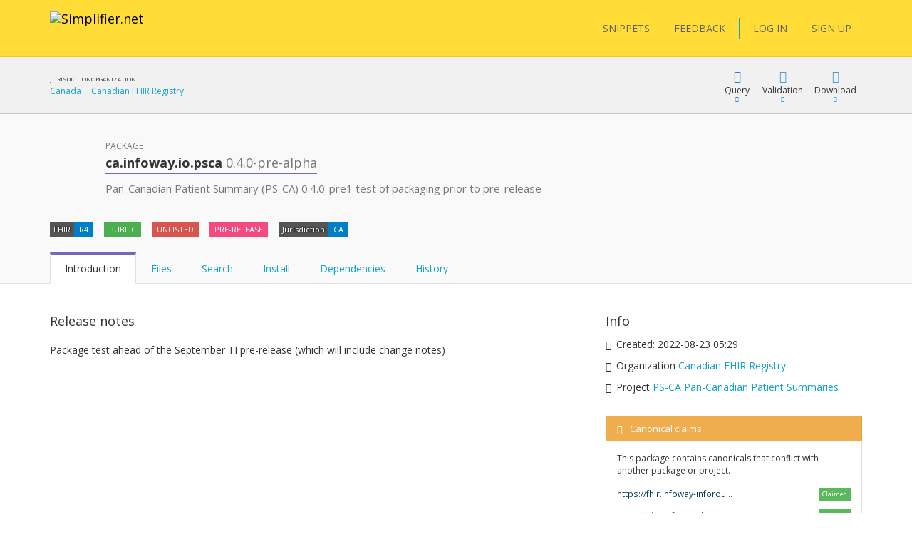

--- FILE ---
content_type: text/html; charset=utf-8
request_url: https://simplifier.net/packages/ca.infoway.io.psca/0.4.0-pre-alpha
body_size: 25994
content:


<!DOCTYPE html>
<html lang="en">
<head>
    <meta charset="utf-8" />
    <meta name="viewport" content="width=device-width, initial-scale=1.0" />
    <meta http-equiv="X-UA-Compatible" content="IE=edge">
    <meta name="description" content="FHIR Registry" />
    <meta name="author" content="Firely">

    
<meta property="og:image" content="/images/Simplifier Open Graph image.png" />
<meta property="og:image:width" content="1200" />
<meta property="og:image:height" content="630" />
<meta name="twitter:image" content="/images/Simplifier Twitter image.png" />


    <title>ca.infoway.io.psca 0.4.0-pre-alpha - SIMPLIFIER.NET </title>
    <link rel="icon" href="/images/favicon.ico">

    <link href='https://fonts.googleapis.com/css?family=Open+Sans:400,300,600,700' rel='stylesheet' type='text/css'>

    <link rel="stylesheet" href="/bundles/vendor/webfonts/font-awesome.min.css?v=4AOzVpTz4XrPNN7OyvIsAm7KgJODJatQJddZRX1wDes" />
    <link rel="stylesheet" href="/fonts/fhir-webicons/styles.css">
     
    <link rel="stylesheet" href="/bundles/vendor/jquery-ui.min.css?v=ex5yaMGUvcECIJMEDGTNbUu8Lox3lYMEw03SFBEha0I" />
    <link rel="stylesheet" href="/bundles/vendor/jasny-bootstrap.min.css?v=IWtb8NMD1t35yeZSSSs4jW6TTp7bpBhNb-smYnGCRjQ" />
    <link rel="stylesheet" href="/bundles/vendor/croppie.min.css?v=r8T4Dlx_tdy6jNcFHplWaDHs7ob_Y9bKoJgjNFlYxY4" />

    

    <script defer src="/bundles/vendor/jquery.min.js?v=wNQJi8izTG-Ho9dyOYiugSFKU6C7Sh1NNqZ2QPmO0Hk"></script>
    <script defer src="/bundles/vendor/bootstrap.min.js?v=tISZ5zNrpYWAhHdQHLT_ltVjN2jz3M-bPfdk74vO5AQ"></script>
    <script defer src="/bundles/vendor/jquery-ui.min.js?v=yXsOxk3VM-2LjzhXR0bu2uiLqA1P2B3h2vjSUSzX0BQ"></script>
    <script defer src="/bundles/vendor/jquery-validate.min.js?v=qoOwnuxiPsnVKjwfFMi1w4y02FKSnOQtlo1PmXBDbaI"></script>
    <script defer src="/bundles/vendor/jquery-cookie.min.js?v=1A78rJEdiWTzco6qdn3igTBv9VupN3Q1ozZNTR4WE_Y"></script>
    <script defer src="/bundles/vendor/jquery.custom.redirect.min.js?v=3-O68P3tLtVSe_oXSGZSjsEmWD9yRfDxoAyYv702WMw"></script>
    <script defer src="/bundles/vendor/typeahead.min.js?v=RWiU4omUU7tQ2M3wmRQNW9UL50MB4CucbRPCbsQv-X0"></script>
    <script defer src="/bundles/vendor/fhirjs.min.js?v=6-vMp6MbWt6bCostnFnhXqPx5d-gjE_zCSjG45Puhw8"></script>
    <script defer src="/bundles/vendor/lodash.min.js?v=qXBd_EfAdjOA2FGrGAG-b3YBn2tn5A6bhz-LSgYD96k"></script>
    <script defer src="/bundles/vendor/signalR-client.min.js?v=1yGr-J4NjYMQVt6LP6vocjHIWhO-BFQLfdCs8x1Mv-U"></script>
    <script defer src="/bundles/vendor/timeago.min.js?v=rkAXBjuWF8bdoJq_H-jlu5YNYq5I8VC2oAW-QQv3xV0"></script>

    

<link rel="stylesheet" href="/vite-dist/assets/app-B_ufM9ph.css" />

    

<link rel="stylesheet" href="/vite-dist/assets/rendering-BdlWDaZ-.css" />

    

<script type="module" src="/vite-dist/assets/eventRegistration-BT64dhO7.js"></script>
<script type="module" src="/vite-dist/assets/utilities-DciHE6wt.js"></script>
<script type="module" src="/vite-dist/assets/loading-DH_MMY1b.js"></script>
<script type="module" src="/vite-dist/assets/misc-DtkBhlB7.js"></script>
<script type="module" src="/vite-dist/assets/browserHistory-D788-WNk.js"></script>
<script type="module" src="/vite-dist/assets/formValidation-Cn5QbSRD.js"></script>
<script type="module" src="/vite-dist/assets/errorHandling-Bgh8dvj3.js"></script>
<script type="module" src="/vite-dist/assets/tabLoader-BUNKzOZW.js"></script>
<script type="module" src="/vite-dist/assets/coolAutocompleteV2-QVHjmQaS.js"></script>
<script type="module" src="/vite-dist/assets/forms-CMYyhojt.js"></script>
<script type="module" src="/vite-dist/assets/coolFormAddons-DsJ5eiCO.js"></script>
<script type="module" src="/vite-dist/assets/coolTable-DrsUA75G.js"></script>
<script type="module" src="/vite-dist/assets/coolConfirmation-Rx7xKURI.js"></script>
<script type="module" src="/vite-dist/assets/mainShared-B-GBL4Bm.js"></script>

    

<script type="module" src="/vite-dist/assets/stu3TreeTable-CC7rfLfb.js"></script>


    
        <script async src="https://www.googletagmanager.com/gtag/js?id=UA-75770883-1"></script>
<script type="text/javascript">
    window.dataLayer = window.dataLayer || [];
    function gtag() { dataLayer.push(arguments); }
    gtag('js', new Date());
    gtag('config', 'UA-75770883-1', { 'anonymize_ip': true });
</script>

    

    <script type="text/javascript">!function(T,l,y){var S=T.location,k="script",D="instrumentationKey",C="ingestionendpoint",I="disableExceptionTracking",E="ai.device.",b="toLowerCase",w="crossOrigin",N="POST",e="appInsightsSDK",t=y.name||"appInsights";(y.name||T[e])&&(T[e]=t);var n=T[t]||function(d){var g=!1,f=!1,m={initialize:!0,queue:[],sv:"5",version:2,config:d};function v(e,t){var n={},a="Browser";return n[E+"id"]=a[b](),n[E+"type"]=a,n["ai.operation.name"]=S&&S.pathname||"_unknown_",n["ai.internal.sdkVersion"]="javascript:snippet_"+(m.sv||m.version),{time:function(){var e=new Date;function t(e){var t=""+e;return 1===t.length&&(t="0"+t),t}return e.getUTCFullYear()+"-"+t(1+e.getUTCMonth())+"-"+t(e.getUTCDate())+"T"+t(e.getUTCHours())+":"+t(e.getUTCMinutes())+":"+t(e.getUTCSeconds())+"."+((e.getUTCMilliseconds()/1e3).toFixed(3)+"").slice(2,5)+"Z"}(),iKey:e,name:"Microsoft.ApplicationInsights."+e.replace(/-/g,"")+"."+t,sampleRate:100,tags:n,data:{baseData:{ver:2}}}}var h=d.url||y.src;if(h){function a(e){var t,n,a,i,r,o,s,c,u,p,l;g=!0,m.queue=[],f||(f=!0,t=h,s=function(){var e={},t=d.connectionString;if(t)for(var n=t.split(";"),a=0;a<n.length;a++){var i=n[a].split("=");2===i.length&&(e[i[0][b]()]=i[1])}if(!e[C]){var r=e.endpointsuffix,o=r?e.location:null;e[C]="https://"+(o?o+".":"")+"dc."+(r||"services.visualstudio.com")}return e}(),c=s[D]||d[D]||"",u=s[C],p=u?u+"/v2/track":d.endpointUrl,(l=[]).push((n="SDK LOAD Failure: Failed to load Application Insights SDK script (See stack for details)",a=t,i=p,(o=(r=v(c,"Exception")).data).baseType="ExceptionData",o.baseData.exceptions=[{typeName:"SDKLoadFailed",message:n.replace(/\./g,"-"),hasFullStack:!1,stack:n+"\nSnippet failed to load ["+a+"] -- Telemetry is disabled\nHelp Link: https://go.microsoft.com/fwlink/?linkid=2128109\nHost: "+(S&&S.pathname||"_unknown_")+"\nEndpoint: "+i,parsedStack:[]}],r)),l.push(function(e,t,n,a){var i=v(c,"Message"),r=i.data;r.baseType="MessageData";var o=r.baseData;return o.message='AI (Internal): 99 message:"'+("SDK LOAD Failure: Failed to load Application Insights SDK script (See stack for details) ("+n+")").replace(/\"/g,"")+'"',o.properties={endpoint:a},i}(0,0,t,p)),function(e,t){if(JSON){var n=T.fetch;if(n&&!y.useXhr)n(t,{method:N,body:JSON.stringify(e),mode:"cors"});else if(XMLHttpRequest){var a=new XMLHttpRequest;a.open(N,t),a.setRequestHeader("Content-type","application/json"),a.send(JSON.stringify(e))}}}(l,p))}function i(e,t){f||setTimeout(function(){!t&&m.core||a()},500)}var e=function(){var n=l.createElement(k);n.src=h;var e=y[w];return!e&&""!==e||"undefined"==n[w]||(n[w]=e),n.onload=i,n.onerror=a,n.onreadystatechange=function(e,t){"loaded"!==n.readyState&&"complete"!==n.readyState||i(0,t)},n}();y.ld<0?l.getElementsByTagName("head")[0].appendChild(e):setTimeout(function(){l.getElementsByTagName(k)[0].parentNode.appendChild(e)},y.ld||0)}try{m.cookie=l.cookie}catch(p){}function t(e){for(;e.length;)!function(t){m[t]=function(){var e=arguments;g||m.queue.push(function(){m[t].apply(m,e)})}}(e.pop())}var n="track",r="TrackPage",o="TrackEvent";t([n+"Event",n+"PageView",n+"Exception",n+"Trace",n+"DependencyData",n+"Metric",n+"PageViewPerformance","start"+r,"stop"+r,"start"+o,"stop"+o,"addTelemetryInitializer","setAuthenticatedUserContext","clearAuthenticatedUserContext","flush"]),m.SeverityLevel={Verbose:0,Information:1,Warning:2,Error:3,Critical:4};var s=(d.extensionConfig||{}).ApplicationInsightsAnalytics||{};if(!0!==d[I]&&!0!==s[I]){var c="onerror";t(["_"+c]);var u=T[c];T[c]=function(e,t,n,a,i){var r=u&&u(e,t,n,a,i);return!0!==r&&m["_"+c]({message:e,url:t,lineNumber:n,columnNumber:a,error:i}),r},d.autoExceptionInstrumented=!0}return m}(y.cfg);function a(){y.onInit&&y.onInit(n)}(T[t]=n).queue&&0===n.queue.length?(n.queue.push(a),n.trackPageView({})):a()}(window,document,{
src: "https://js.monitor.azure.com/scripts/b/ai.2.min.js", // The SDK URL Source
crossOrigin: "anonymous", 
cfg: { // Application Insights Configuration
    instrumentationKey: '3897b433-fe6f-4616-82a8-64b8a0263450'
}});</script>
</head>
<body class="theme-default">

    <div class="fullscreen-loading"></div>

    <div id="info-message">

        <div class="left-side">
            <span class="logo">
                <img src="/images/ms-icon-70x70.png" alt="Simplifier logo" />
            </span>
        </div>

        <div class="center-content">
            <span class="content">
                <span class="title">
                </span>
                <span class="details">
                </span>
            </span>
        </div>

        <div class="right-side">
            <span class="icon success-icon glyphicon glyphicon-ok-sign"></span>
            <span class="icon error-icon glyphicon glyphicon-exclamation-sign"></span>
        </div>

    </div>

    
<div class="cool-popover-confirmation delete-mode">
    <div class="panel panel-default">
        <div class="panel-heading">
            <h1 class="title">
                Confirmation
            </h1>
        </div>
        <div class="panel-body">
            <div class="question">
                Are you sure?
            </div>
        </div>
        <div class="panel-footer">
            <button type="button" class="btn btn-default btn-yes">Yes</button>
            <button type="button" class="btn btn-default btn-cancel">Cancel</button>
        </div>
    </div>
</div>



    <div class="body-stretch">


    

<div class="segment-header yellow" role="banner" aria-label="Site header">
    <div class="container">
        <div class="row">
            <nav class="navbar navbar-default" role="navigation" aria-label="Main menu">

                <div class="col-lg-8 col-md-8 col-sm-12 col-xs-24">
                    <div class="navbar-header">
                        <a class="navbar-brand" href="/" title="Go to Simplifier Home">
                            <img src="/images/simplifier-logo.png" alt="Simplifier.net">
                        </a>
                    </div>
                </div>

                <div class="col-lg-7 col-md-7 col-sm-12 col-xs-24">


                </div>

                <div class="col-lg-9 col-md-24 col-sm-24 col-xs-24">                    
                    
<div class="pull-right">
    <div class="user-menu" role="navigation" aria-label="User menu"> 
        <div class="navbar">
            <div class="nav">

                <a class="btn btn-menu" href="/snippets">SNIPPETS</a>
                <a id="feedbackButton" href="/" class="btn btn-menu">FEEDBACK</a>

                <span class="vertical-divider"></span>
                



    <a href="/login" class="btn btn-menu-link">LOG IN</a>
    <a href="/signup" class="btn btn-menu-link btn-primary">SIGN UP</a>

            </div>
        </div>
    </div>
</div>

<div id="feedbackDialog" title="Feedback">
    

<div class="ui-dialog-content">

    <form id="feedbackForm" method="post" class="form-horizontal" enctype="multipart/form-data" action="/ui/feedback/submitfeedback">

        <div class="form-group" id="phone-group">
            <label for="Phone">Phone</label>
            <input class="form-control" autocomplete="off" type="text" id="Phone" name="Phone" value="" />
        </div>

        <div class="form-group feedbackText">
            <label id="Feedback">Tell us your suggestions or report a problem</label>
            <label id="FeedbackText-error" class="hidden">This field is required</label>
            <textarea class="form-control" rows="10" cols="12" aria-labelledby="Feedback" aria-describedby="FeedbackText-error" data-val="true" data-val-required="The FeedbackText field is required." id="FeedbackText" name="FeedbackText">
</textarea>
        </div>

        <div>
                <div class="form-group feedbackText">
                    <div class="col-md-24 feedback-email-textbox">
                        <input type="text" class="form-control" placeholder="Email" id="user-feedback-email" aria-label="User email" data-val="true" data-val-email="The Email field is not a valid e-mail address." data-val-required="The Email field is required." name="Email" value="" />
                    </div>
                </div>
        </div>


    <input name="__RequestVerificationToken" type="hidden" value="CfDJ8JYr__My_-5NrlwQZfk_qU3tCynme9SkWgyOT1oz5689etJAFXg0v3g4o4Q1JwP0ovI721lTtEG1U_JyVlb8R3mPXw-Th1VbddB0bxfeYz3S3AIPhX8LrAM3UzOpX4tHcAqttLn4jNaeXaeZRA_frQo" /></form>

</div>


</div>

<div id="feedbackMessageDialog">
    <p id="message"></p>
</div>

                </div>

            </nav>
        </div>
    </div>
</div>

        <div class="segment-content" role="main" aria-label="Main content">
            



<div id="view-package">

    <input id="package-name" type="hidden" name="PackageDetails.PackageName" value="ca.infoway.io.psca" />
    <input id="package-version" type="hidden" name="PackageDetails.Version" value="0.4.0-pre-alpha" />
    <input id="package-feed" type="hidden" name="PackageDetails.FeedKey" value="" />

    <div class=' segment-header-bar' role='banner' aria-label='Page header bar'>
                                    <div class='container'>
                                        <div class='row'>
                                            <div class='context col-md-9'>
                                                <div class="context-table">
    <div class="context-item">
    <span class="header">Jurisdiction</span>
    <span class="link"><a target='_blank' href='/jurisdictions/CA'>Canada</a></span>
</div>
<div class="context-item">
    <span class="header">Organization</span>
    <span class="link"><a target='_blank' href='https://simplifier.net/organization/canadianfhirregistry'>Canadian FHIR Registry</a></span>
</div>

</div>
                                            </div>
                                            <div class='menu col-md-15 col-sm-24'>
                                                
            <div class="cool-menu" role="navigation" aria-label="Package menu">


                
<div class="item dropdown query">

    <div role="button" class="dropdown-toggle" aria-haspopup="true" aria-expanded="false" tabindex="0" data-toggle="dropdown">
        <div class="icon glyphicon glyphicon-blackboard"></div>
        <div class="description">
            Query
        </div>
        <div class="icon glyphicon glyphicon-triangle-bottom"></div>
    </div>

    <ul class="dropdown-menu cool-dropdown-menu pull-right" role="menu" tabindex="-1">

        <li class="option selected" role="none">
            <span class="title hidden">
                Default
            </span>
            <div class="description docs pull-left">
                <div class="header">
                    <b>What is FQL?</b>
                </div>
                <div class="content">
                    <p>
                        FQL is a query language that allows you to retrieve, filter and project data from any data source containing
                        FHIR Resources. It brings the power of three existing languages together: SQL, JSON and FhirPath.

                        It allows you to create tables and is useful for gaining insight and perform quality control.
                    </p>
                </div>
            </div>
        </li>

        <li class="option" role="none">
            <a role="menuitem" tabindex="-1" target="_blank" class="title" href="/fql?scope=package%3Aca.infoway.io.psca@0.4.0-pre-alpha">
            <span class='tags'><span class='tag fql'><span class='value'>FQL</span></span></span> Query resources
        </a>

        <div class="description pull-left">
            <div class="header">
                <b>FQL Playground</b>
            </div>
            <div class="content">
                <p>
                    Try Firely Query Language in our playground by using this scope as data source.
                </p>
            </div>
        </div>
        </li>

        <li role="none" class="docs">
            <a role="menuitem" tabindex="-1" class="title" target="_blank" href="https://docs.fire.ly/projects/Simplifier/features/simplifierFQL.html"><span class="glyphicon glyphicon-book"></span>FQL Documentation</a>
        </li>

        <li class="option docs" role="none">
            <a role="menuitem" tabindex="-1" class="title" href="https://simplifier.net/docs/fql"><span class="glyphicon glyphicon-book"></span>FQL Language</a>
            <div class="description docs pull-left">
                <div class="header">
                    <b>Syntax specification</b>
                </div>
                <div class="content">
                    <p>
                        To learn more about FQL syntax choose this menu item.
                    </p>
                </div>
            </div>
        </li>

        <li role="separator" class="divider"></li>

        <li class="option" role="none">
            <a role="menuitem" tabindex="-1" target="_blank" class="title" href="/yamlgen?scope=package%3Aca.infoway.io.psca@0.4.0-pre-alpha">
                <span class='tags'><span class='tag yamlgen'><span class='value'>YamlGen</span></span></span> Generate resources
            </a>
            <div class="description pull-left">
                <div class="header">
                    <b>YamlGen Playground</b>
                </div>
                <div class="content">
                    <p>
                        Try YamlGen in our playground by using this scope as data source.
                    </p>
                </div>
            </div>
        </li>

        <li class="option docs" role="none">
            <a role="menuitem" tabindex="-1" class="title" href="https://simplifier.net/docs/yamlgen"><span class="glyphicon glyphicon-book"></span>YamlGen Language</a>
            <div class="description docs pull-left">
                <div class="header">
                    <b>YamlGen Syntax specification</b>
                </div>
                <div class="content">
                    <p>
                        To learn more about YamlGen syntax choose this.
                    </p>
                </div>
            </div>
        </li>

        <li role="separator" class="divider"></li>
 
        <li class="option" role="none">
            <a role="menuitem" tabindex="-1" target="_blank" class="title" href="/fhirpath?scope=package%3Aca.infoway.io.psca@0.4.0-pre-alpha">
                <span class='tags'><span class='tag fhirpath'><span class='value'>FHIRPath</span></span></span> Inspect resource
            </a>
            <div class="description pull-left">
                <div class="header">
                    <b>FHIRPath Playground</b>
                </div>
                <div class="content">

                        <p>
                            Try out the FHIRPath playground and navigate inside a resource in this scope.
                        </p>

                </div>
            </div>
        </li>

        <li role="none" class="option docs">
            <a role="menuitem" tabindex="-1" class="title" target="_blank" href="http://hl7.org/fhirpath/"><span class="glyphicon glyphicon-book"></span>FHIRPath Documentation</a>
            <div class="description docs pull-left">
                <div class="header">
                    <b>FHIRPath Documentation</b>
                </div>
                <div class="content">
                    <p>
                        Find out what FHIRPath is or learn how to write FHIRPath scripts.
                    </p>
                </div>
            </div>
        </li>



    </ul>
</div>




    

                    <div class="item dropdown">

                        <div role="button" class="dropdown-toggle" aria-haspopup="true" aria-expanded="false" tabindex="0" data-toggle="dropdown">
                            <div class="icon glyphicon glyphicon-ok"></div>
                            <div class="description">
                                Validation
                            </div>
                            <div class="icon glyphicon glyphicon-triangle-bottom"></div>
                        </div>

                        <ul class="dropdown-menu cool-dropdown-menu pull-right" role="menu" tabindex="-1">

                            <li class="option selected" role="none">
                                <a role="menuitem" tabindex="-1" class="title" href="/validator?fhirVersion=R4&amp;scope=package%3Aca.infoway.io.psca@0.4.0-pre-alpha">
                                    <i class="icon fa fa-check-square"></i>
                                    Validate Against
                                </a>
                                <div class="description pull-left">
                                    <div class="header">
                                        <b>Validate using this package</b>
                                    </div>
                                    <div class="content">
                                        <p>
                                            Use this package to validate another resource
                                        </p>
                                        <p>
                                        </p>
                                    </div>
                                </div>
                            </li>

                        </ul>
                    </div>

                <div class="item dropdown">
                    <div role="button" class="dropdown-toggle" aria-haspopup="true" aria-expanded="false" tabindex="0" data-toggle="dropdown">
                        <div class="icon glyphicon glyphicon-download"></div>
                        <div class="description">Download</div>
                        <div class="icon glyphicon glyphicon-triangle-bottom"></div>
                    </div>
                    <ul class="dropdown-menu pull-right" role="menu" tabindex="-1">
                        <li role="none">
                                <a role="menuitem" tabindex="-1" class="title" href="/login?returnUrl=%2Fpackages%2Fca.infoway.io.psca%2F0.4.0-pre-alpha%2Fdownload">Login to download</a>
                        </li>
                        <li role="none">
                                <a role="menuitem" tabindex="-1" class="title" href="/login?returnUrl=%2Fpackages%2Fca.infoway.io.psca%2F0.4.0-pre-alpha%2Fsnapshots%2Fdownload">Login to download snapshots</a>
                        </li>
                    </ul>
                </div>



                </div>
            
                                            </div>
                                        </div>
                                    </div>
                                </div> 

        <div class='segment-header-with-tabs c-purple' role='banner' aria-label='Page header'>
                                    <div class='container'>
                                        <div class='row'>
                                            <div class='col-md-2 avatar icon'>
                <i class='icon fa fa-gift package' title=''></i>
            </div>
                                            <header class='col-md-16 col-sm-24' aria-hidden='true'>
                                                <div class='pre-title'>
                                                    Package
                                                </div>
                                                <h1 class='title'>
                                                    <b>ca.infoway.io.psca <span class="version">0.4.0-pre-alpha</span></b>
                                                </h1> 
                                                <div class='description'>
                                                    <p>Pan-Canadian Patient Summary (PS-CA) 0.4.0-pre1 test of packaging prior to pre-release</p>

                                                </div>
                                            </header>
                                            <div class='menu col-md-8 col-sm-24'>
                                                
                                            </div>
                                        </div>
                                        

            

            

            

            


            <div class="tags-row">
                <div class="clearfix">
                    <ul class="tags">

                        <li class="tag">
                            <span class="key">FHIR</span>
                            <span class="value">R4</span>
                        </li>

                        <li class="tag">
                                <span class="value success">
                                    PUBLIC
                                </span>
                        </li>

                            <li class="tag">
                                <span class="value unlisted-package" 
                                    title="This package should not be used. If you have a dependency on it, you should consider upgrading or downgrading." >
                                    UNLISTED
                                </span>
                            </li>

                            <li class="tag">
                                <span class="value quirky">
                                    PRE-RELEASE
                                </span>
                            </li>

                            <li class="tag">
                                <span class="key">Jurisdiction</span>
                                <span class="value">CA</span>
                            </li>

                        



                    </ul>
                </div>
            </div>

        
                                        <div class='remember-selected-tab'> 

                <ul id="package-tabs" class="nav nav-tabs col-md-24" role="tablist">

                    <li role="presentation" class="active">
                        <a href="#introduction"
                           aria-controls="introduction"
                           role="tab"
                           data-toggle="tab">
                            Introduction
                        </a>
                    </li>

                    <li role="presentation">
                        <a id="files-tab"
                           href="#files"
                           data-url="/packages/ca.infoway.io.psca/0.4.0-pre-alpha/files"
                           aria-controls="files"
                           role="tab"
                           data-toggle="tab">
                            Files
                        </a>
                    </li>

                        <li role="presentation">
                            <a id="search-tab"
                            href="#search"
                            aria-controls="search"
                            role="tab"
                            data-toggle="tab">
                                Search
                            </a>
                        </li>

                    <li role="presentation">
                        <a href="#installation"
                           aria-controls="installation"
                           role="tab"
                           data-toggle="tab">
                            Install
                        </a>
                    </li>

                    <li role="presentation">
                        <a href="#dependencies"
                           aria-controls="dependencies"
                           role="tab"
                           data-toggle="tab">
                            Dependencies
                        </a>
                    </li>

                    <li role="presentation">
                        <a href="#history"
                           aria-controls="history"
                           role="tab"
                           data-toggle="tab">
                            History
                        </a>
                    </li>

                </ul>
            </div>
                                    </div>
                                </div>

        <div class="container" role="region" aria-label="Page content">
            <div class="row">
                <div class="col-md-24">
                    <div class="tab-content">

                        <div id="introduction" role="tabpanel" class="tab-pane coll-md-24 active">

                            <div class="row">

                                <div class="col-md-16 package-details">

                                    <div class="detail-item">
                                        <div class="title">
                                            Release notes
                                        </div>
                                        <div class="description">

                                                <span><p>Package test ahead of the September TI pre-release (which will include change notes)</p>
</span>

                                        </div>
                                    </div>

                                </div>

                                <div class="col-md-8">

                                    <div class="additional-info-box">

                                        <div class="title">
                                            Info
                                        </div>

                                        <div class="additional-info-item">
                                            <span class="glyphicon glyphicon-time"></span>
                                            <span>
                                                Created: <time class="timeago" datetime="2022-08-23T17:29:24.9846191Z">2022-08-23 05:29</time>
                                            </span>
                                        </div>

                                            <div class="additional-info-item">
                                                <span class="glyphicon glyphicon-folder-close"></span>
                                                <span>
                                                    Organization <a href="https://simplifier.net/organization/canadianfhirregistry">Canadian FHIR Registry</a>
                                                </span>
                                            </div>

                                            <div class="additional-info-item">
                                                <span class="glyphicon glyphicon-folder-close"></span>
                                                <span>
                                                    Project <a href="/ps-ca-r1">PS-CA Pan-Canadian Patient Summaries</a>
                                                </span>
                                            </div>


                                    </div>



                                    <div class="additional-info-box">
                                        







    <div class="cool-panel state-panel panel panel-default cool-canonical-state-panel warning">
        <div class="panel-heading">
            <h3 class="panel-title">
                <span class="glyphicon glyphicon-exclamation-sign"></span><span class="panel-title-padding">Canonical claims</span>

                 <span class="pull-right hidden">
                    <a class="refresh-state" title="The canonical state of this package is automatically calculated in the background. Press refresh to update it" href="/ui/canonicalbaseurlmanagement/refreshcanonicalstatecomponent?moniker=Simplifier.ViewComponents.CanonicalStateViewModel&amp;showCallToActionSection=False">
                        <span class="panel-button-padding glyphicon glyphicon-refresh"></span>
                    </a>
                </span>   

            </h3>
        </div>
        <div class="panel-body">
        

                <p class="state-description">This package contains canonicals that conflict with another package or project.</p>



             <table class="table cool-table small no-borders not-clickable">
                <tbody>
                                <tr>
                                    <td class="canonical-claim" title="https://fhir.infoway-inforoute.ca/">https://fhir.infoway-inforoute.ca/</td>
                                                <td><span class="label label-success pull-right">Claimed</span></td>
                                </tr>
                                <tr>
                                    <td class="canonical-claim" title="https://simplifier.net/">https://simplifier.net/</td>
                                                <td><span class="label label-success pull-right">Claimed</span></td>
                                </tr>
                                <tr>
                                    <td class="canonical-claim" title="http://fhir.infoway-inforoute.ca/io/psca">http://fhir.infoway-inforoute.ca/io/psca</td>
                                                <td><span class="label label-success pull-right">Claimed</span></td>
                                </tr>
                                <tr>
                                    <td class="canonical-claim" title="http://fhir.infoway-inforoute.ca/io/">http://fhir.infoway-inforoute.ca/io/</td>
                                                <td><span class="label label-success pull-right">Claimed</span></td>
                                </tr>
                </tbody>
            </table>

        </div>
    </div>   





                                    </div>

                                </div>

                            </div>

                        </div>

                        <div id="files" role="tabpanel" class="tab-pane coll-md-24">
                        </div>

                            <div id="search" role="tabpanel" class="tab-pane coll-md-24">

                                 

<div id="elsi">

    <div class="container">
        <div class="row">
            <div class="col-md-24 filters">
                
   
<div class="cool-tokenized-search-box main-mode" data-mode="main-mode">

    <div class="dropdown">

        <form role="search" method="get" action="/ui/search/elasticglobalsearch">

            <div class="input-group">
                <span class="search-box-tokens">

                </span>
                <span class="search-box-input" data-custom-tokens-url="/ui/search/searchtokens">
                    <input spellcheck="false" autocomplete="off" type="text" placeholder="Search or press Down to explore filters" id="Term" name="Term" value="" />
                </span>
            </div>
             
            <span class="btn btn-link dropdown-toggle open-dropdown-button">
                Filters <i class="emphasize glyphicon glyphicon-menu-down"></i>
            </span> 
               
            <button type="submit"
                    class="btn btn-link dropdown-toggle search-box-button">
                <i class="glyphicon glyphicon-search"></i>
            </button> 
              
        </form>

        <div class="dropdown-menu">
            <div class="dropdown-menu-content">
                <div class="active-results">

                </div>
            </div>
            <div class="dropdown-menu-footer">
                <div class="loading-container">

                </div>
                <div class="search-highlighted">
                    <span class="emphasize">Enter</span> to search <span class="emphasize">ESC</span> to exit
                </div>
                <div class="filters-highlighted">
                    <span class="emphasize">Enter</span> to include selection <span class="emphasize">ESC</span> to exit
                </div>
            </div>
        </div>
    </div>
</div>

<script type="text/javascript">
        window.Tokens = [{"Key":"category","Name":"category","Description":"Meaningful file categories like Profile, Extension and Example","Options":[{"ExtraValue":null,"Tooltip":null,"Description":null,"Disabled":false,"Group":{"Disabled":false,"Name":"Category"},"Selected":false,"Text":"profile","Value":"Profile"},{"ExtraValue":null,"Tooltip":null,"Description":null,"Disabled":false,"Group":{"Disabled":false,"Name":"Category"},"Selected":false,"Text":"value-set","Value":"ValueSet"},{"ExtraValue":null,"Tooltip":null,"Description":null,"Disabled":false,"Group":{"Disabled":false,"Name":"Category"},"Selected":false,"Text":"code-system","Value":"CodeSystem"},{"ExtraValue":null,"Tooltip":null,"Description":null,"Disabled":false,"Group":{"Disabled":false,"Name":"Category"},"Selected":false,"Text":"extension","Value":"Extension"},{"ExtraValue":null,"Tooltip":null,"Description":null,"Disabled":false,"Group":{"Disabled":false,"Name":"Category"},"Selected":false,"Text":"search-parameter","Value":"SearchParameter"},{"ExtraValue":null,"Tooltip":null,"Description":null,"Disabled":false,"Group":{"Disabled":false,"Name":"Category"},"Selected":false,"Text":"compartment-definition","Value":"CompartmentDefinition"},{"ExtraValue":null,"Tooltip":null,"Description":null,"Disabled":false,"Group":{"Disabled":false,"Name":"Category"},"Selected":false,"Text":"capability-statement","Value":"CapabilityStatement"},{"ExtraValue":null,"Tooltip":null,"Description":null,"Disabled":false,"Group":{"Disabled":false,"Name":"Category"},"Selected":false,"Text":"operation-definition","Value":"OperationDefinition"},{"ExtraValue":null,"Tooltip":null,"Description":null,"Disabled":false,"Group":{"Disabled":false,"Name":"Category"},"Selected":false,"Text":"naming-system","Value":"NamingSystem"},{"ExtraValue":null,"Tooltip":null,"Description":null,"Disabled":false,"Group":{"Disabled":false,"Name":"Category"},"Selected":false,"Text":"concept-map","Value":"ConceptMap"},{"ExtraValue":null,"Tooltip":null,"Description":null,"Disabled":false,"Group":{"Disabled":false,"Name":"Category"},"Selected":false,"Text":"structure-map","Value":"StructureMap"},{"ExtraValue":null,"Tooltip":null,"Description":null,"Disabled":false,"Group":{"Disabled":false,"Name":"Category"},"Selected":false,"Text":"implementation-guide","Value":"ImplementationGuide"},{"ExtraValue":null,"Tooltip":null,"Description":null,"Disabled":false,"Group":{"Disabled":false,"Name":"Category"},"Selected":false,"Text":"test-script","Value":"TestScript"},{"ExtraValue":null,"Tooltip":null,"Description":null,"Disabled":false,"Group":{"Disabled":false,"Name":"Category"},"Selected":false,"Text":"data-element","Value":"DataElement"},{"ExtraValue":null,"Tooltip":null,"Description":null,"Disabled":false,"Group":{"Disabled":false,"Name":"Category"},"Selected":false,"Text":"graph-definition","Value":"GraphDefinition"},{"ExtraValue":null,"Tooltip":null,"Description":null,"Disabled":false,"Group":{"Disabled":false,"Name":"Category"},"Selected":false,"Text":"expansion-profile","Value":"ExpansionProfile"},{"ExtraValue":null,"Tooltip":null,"Description":null,"Disabled":false,"Group":{"Disabled":false,"Name":"Category"},"Selected":false,"Text":"library","Value":"Library"},{"ExtraValue":null,"Tooltip":null,"Description":null,"Disabled":false,"Group":{"Disabled":false,"Name":"Category"},"Selected":false,"Text":"example","Value":"Example"},{"ExtraValue":null,"Tooltip":null,"Description":null,"Disabled":false,"Group":{"Disabled":false,"Name":"Category"},"Selected":false,"Text":"logical-model","Value":"LogicalModel"},{"ExtraValue":null,"Tooltip":null,"Description":null,"Disabled":false,"Group":{"Disabled":false,"Name":"Category"},"Selected":false,"Text":"text","Value":"Text"},{"ExtraValue":null,"Tooltip":null,"Description":null,"Disabled":false,"Group":{"Disabled":false,"Name":"Category"},"Selected":false,"Text":"image","Value":"Image"},{"ExtraValue":null,"Tooltip":null,"Description":null,"Disabled":false,"Group":{"Disabled":false,"Name":"Category"},"Selected":false,"Text":"layout","Value":"Layout"},{"ExtraValue":null,"Tooltip":null,"Description":null,"Disabled":false,"Group":{"Disabled":false,"Name":"Category"},"Selected":false,"Text":"package-manifest","Value":"PackageManifest"},{"ExtraValue":null,"Tooltip":null,"Description":null,"Disabled":false,"Group":{"Disabled":false,"Name":"Category"},"Selected":false,"Text":"mapping-file","Value":"MappingFile"}],"IsSelected":false,"IsRemote":false,"IsStandalone":false,"IsReadOnly":false,"Group":{"Key":30,"Title":"Filter by","Description":"Click on the tokens above to filter on specific attributes."}},{"Key":"resource","Name":"resource","Description":"Filter on profiles or instances of a particular FHIR resource type","Options":[{"ExtraValue":null,"Tooltip":null,"Description":null,"Disabled":false,"Group":{"Disabled":false,"Name":"Identification"},"Selected":false,"Text":"Contract","Value":"Contract"},{"ExtraValue":null,"Tooltip":null,"Description":null,"Disabled":false,"Group":{"Disabled":false,"Name":"Identification"},"Selected":false,"Text":"Device","Value":"Device"},{"ExtraValue":null,"Tooltip":null,"Description":null,"Disabled":false,"Group":{"Disabled":false,"Name":"Identification"},"Selected":false,"Text":"DeviceComponent","Value":"DeviceComponent"},{"ExtraValue":null,"Tooltip":null,"Description":null,"Disabled":false,"Group":{"Disabled":false,"Name":"Identification"},"Selected":false,"Text":"DeviceMetric","Value":"DeviceMetric"},{"ExtraValue":null,"Tooltip":null,"Description":null,"Disabled":false,"Group":{"Disabled":false,"Name":"Identification"},"Selected":false,"Text":"Group","Value":"Group"},{"ExtraValue":null,"Tooltip":null,"Description":null,"Disabled":false,"Group":{"Disabled":false,"Name":"Identification"},"Selected":false,"Text":"HealthcareService","Value":"HealthcareService"},{"ExtraValue":null,"Tooltip":null,"Description":null,"Disabled":false,"Group":{"Disabled":false,"Name":"Identification"},"Selected":false,"Text":"Location","Value":"Location"},{"ExtraValue":null,"Tooltip":null,"Description":null,"Disabled":false,"Group":{"Disabled":false,"Name":"Identification"},"Selected":false,"Text":"Organization","Value":"Organization"},{"ExtraValue":null,"Tooltip":null,"Description":null,"Disabled":false,"Group":{"Disabled":false,"Name":"Identification"},"Selected":false,"Text":"Patient","Value":"Patient"},{"ExtraValue":null,"Tooltip":null,"Description":null,"Disabled":false,"Group":{"Disabled":false,"Name":"Identification"},"Selected":false,"Text":"Person","Value":"Person"},{"ExtraValue":null,"Tooltip":null,"Description":null,"Disabled":false,"Group":{"Disabled":false,"Name":"Identification"},"Selected":false,"Text":"Practitioner","Value":"Practitioner"},{"ExtraValue":null,"Tooltip":null,"Description":null,"Disabled":false,"Group":{"Disabled":false,"Name":"Identification"},"Selected":false,"Text":"RelatedPerson","Value":"RelatedPerson"},{"ExtraValue":null,"Tooltip":null,"Description":null,"Disabled":false,"Group":{"Disabled":false,"Name":"Identification"},"Selected":false,"Text":"Substance","Value":"Substance"},{"ExtraValue":null,"Tooltip":null,"Description":null,"Disabled":false,"Group":{"Disabled":false,"Name":"Identification"},"Selected":false,"Text":"BiologicallyDerivedProduct","Value":"BiologicallyDerivedProduct"},{"ExtraValue":null,"Tooltip":null,"Description":null,"Disabled":false,"Group":{"Disabled":false,"Name":"Identification"},"Selected":false,"Text":"DeviceDefinition","Value":"DeviceDefinition"},{"ExtraValue":null,"Tooltip":null,"Description":null,"Disabled":false,"Group":{"Disabled":false,"Name":"Clinical"},"Selected":false,"Text":"AllergyIntolerance","Value":"AllergyIntolerance"},{"ExtraValue":null,"Tooltip":null,"Description":null,"Disabled":false,"Group":{"Disabled":false,"Name":"Clinical"},"Selected":false,"Text":"BodySite","Value":"BodySite"},{"ExtraValue":null,"Tooltip":null,"Description":null,"Disabled":false,"Group":{"Disabled":false,"Name":"Clinical"},"Selected":false,"Text":"CarePlan","Value":"CarePlan"},{"ExtraValue":null,"Tooltip":null,"Description":null,"Disabled":false,"Group":{"Disabled":false,"Name":"Clinical"},"Selected":false,"Text":"ClinicalImpression","Value":"ClinicalImpression"},{"ExtraValue":null,"Tooltip":null,"Description":null,"Disabled":false,"Group":{"Disabled":false,"Name":"Clinical"},"Selected":false,"Text":"Condition","Value":"Condition"},{"ExtraValue":null,"Tooltip":null,"Description":null,"Disabled":false,"Group":{"Disabled":false,"Name":"Clinical"},"Selected":false,"Text":"DetectedIssue","Value":"DetectedIssue"},{"ExtraValue":null,"Tooltip":null,"Description":null,"Disabled":false,"Group":{"Disabled":false,"Name":"Clinical"},"Selected":false,"Text":"DiagnosticReport","Value":"DiagnosticReport"},{"ExtraValue":null,"Tooltip":null,"Description":null,"Disabled":false,"Group":{"Disabled":false,"Name":"Clinical"},"Selected":false,"Text":"FamilyMemberHistory","Value":"FamilyMemberHistory"},{"ExtraValue":null,"Tooltip":null,"Description":null,"Disabled":false,"Group":{"Disabled":false,"Name":"Clinical"},"Selected":false,"Text":"Goal","Value":"Goal"},{"ExtraValue":null,"Tooltip":null,"Description":null,"Disabled":false,"Group":{"Disabled":false,"Name":"Clinical"},"Selected":false,"Text":"ImagingStudy","Value":"ImagingStudy"},{"ExtraValue":null,"Tooltip":null,"Description":null,"Disabled":false,"Group":{"Disabled":false,"Name":"Clinical"},"Selected":false,"Text":"Immunization","Value":"Immunization"},{"ExtraValue":null,"Tooltip":null,"Description":null,"Disabled":false,"Group":{"Disabled":false,"Name":"Clinical"},"Selected":false,"Text":"ImmunizationRecommendation","Value":"ImmunizationRecommendation"},{"ExtraValue":null,"Tooltip":null,"Description":null,"Disabled":false,"Group":{"Disabled":false,"Name":"Clinical"},"Selected":false,"Text":"Medication","Value":"Medication"},{"ExtraValue":null,"Tooltip":null,"Description":null,"Disabled":false,"Group":{"Disabled":false,"Name":"Clinical"},"Selected":false,"Text":"MedicationAdministration","Value":"MedicationAdministration"},{"ExtraValue":null,"Tooltip":null,"Description":null,"Disabled":false,"Group":{"Disabled":false,"Name":"Clinical"},"Selected":false,"Text":"MedicationDispense","Value":"MedicationDispense"},{"ExtraValue":null,"Tooltip":null,"Description":null,"Disabled":false,"Group":{"Disabled":false,"Name":"Clinical"},"Selected":false,"Text":"MedicationStatement","Value":"MedicationStatement"},{"ExtraValue":null,"Tooltip":null,"Description":null,"Disabled":false,"Group":{"Disabled":false,"Name":"Clinical"},"Selected":false,"Text":"NutritionOrder","Value":"NutritionOrder"},{"ExtraValue":null,"Tooltip":null,"Description":null,"Disabled":false,"Group":{"Disabled":false,"Name":"Clinical"},"Selected":false,"Text":"Observation","Value":"Observation"},{"ExtraValue":null,"Tooltip":null,"Description":null,"Disabled":false,"Group":{"Disabled":false,"Name":"Clinical"},"Selected":false,"Text":"Procedure","Value":"Procedure"},{"ExtraValue":null,"Tooltip":null,"Description":null,"Disabled":false,"Group":{"Disabled":false,"Name":"Clinical"},"Selected":false,"Text":"ProcedureRequest","Value":"ProcedureRequest"},{"ExtraValue":null,"Tooltip":null,"Description":null,"Disabled":false,"Group":{"Disabled":false,"Name":"Clinical"},"Selected":false,"Text":"ReferralRequest","Value":"ReferralRequest"},{"ExtraValue":null,"Tooltip":null,"Description":null,"Disabled":false,"Group":{"Disabled":false,"Name":"Clinical"},"Selected":false,"Text":"RiskAssessment","Value":"RiskAssessment"},{"ExtraValue":null,"Tooltip":null,"Description":null,"Disabled":false,"Group":{"Disabled":false,"Name":"Clinical"},"Selected":false,"Text":"Specimen","Value":"Specimen"},{"ExtraValue":null,"Tooltip":null,"Description":null,"Disabled":false,"Group":{"Disabled":false,"Name":"Clinical"},"Selected":false,"Text":"VisionPrescription","Value":"VisionPrescription"},{"ExtraValue":null,"Tooltip":null,"Description":null,"Disabled":false,"Group":{"Disabled":false,"Name":"Clinical"},"Selected":false,"Text":"ImagingManifest","Value":"ImagingManifest"},{"ExtraValue":null,"Tooltip":null,"Description":null,"Disabled":false,"Group":{"Disabled":false,"Name":"Clinical"},"Selected":false,"Text":"MedicationRequest","Value":"MedicationRequest"},{"ExtraValue":null,"Tooltip":null,"Description":null,"Disabled":false,"Group":{"Disabled":false,"Name":"Clinical"},"Selected":false,"Text":"BodyStructure","Value":"BodyStructure"},{"ExtraValue":null,"Tooltip":null,"Description":null,"Disabled":false,"Group":{"Disabled":false,"Name":"Clinical"},"Selected":false,"Text":"ServiceRequest","Value":"ServiceRequest"},{"ExtraValue":null,"Tooltip":null,"Description":null,"Disabled":false,"Group":{"Disabled":false,"Name":"Clinical"},"Selected":false,"Text":"DocumentReference","Value":"DocumentReference"},{"ExtraValue":null,"Tooltip":null,"Description":null,"Disabled":false,"Group":{"Disabled":false,"Name":"Clinical"},"Selected":false,"Text":"GenomicStudy","Value":"GenomicStudy"},{"ExtraValue":null,"Tooltip":null,"Description":null,"Disabled":false,"Group":{"Disabled":false,"Name":"Clinical"},"Selected":false,"Text":"ImagingSelection","Value":"ImagingSelection"},{"ExtraValue":null,"Tooltip":null,"Description":null,"Disabled":false,"Group":{"Disabled":false,"Name":"Clinical"},"Selected":false,"Text":"ImmunizationEvaluation","Value":"ImmunizationEvaluation"},{"ExtraValue":null,"Tooltip":null,"Description":null,"Disabled":false,"Group":{"Disabled":false,"Name":"Clinical"},"Selected":false,"Text":"MedicationKnowledge","Value":"MedicationKnowledge"},{"ExtraValue":null,"Tooltip":null,"Description":null,"Disabled":false,"Group":{"Disabled":false,"Name":"Clinical"},"Selected":false,"Text":"NutritionIntake","Value":"NutritionIntake"},{"ExtraValue":null,"Tooltip":null,"Description":null,"Disabled":false,"Group":{"Disabled":false,"Name":"Conformance"},"Selected":false,"Text":"ConceptMap","Value":"ConceptMap"},{"ExtraValue":null,"Tooltip":null,"Description":null,"Disabled":false,"Group":{"Disabled":false,"Name":"Conformance"},"Selected":false,"Text":"DataElement","Value":"DataElement"},{"ExtraValue":null,"Tooltip":null,"Description":null,"Disabled":false,"Group":{"Disabled":false,"Name":"Conformance"},"Selected":false,"Text":"ImplementationGuide","Value":"ImplementationGuide"},{"ExtraValue":null,"Tooltip":null,"Description":null,"Disabled":false,"Group":{"Disabled":false,"Name":"Conformance"},"Selected":false,"Text":"NamingSystem","Value":"NamingSystem"},{"ExtraValue":null,"Tooltip":null,"Description":null,"Disabled":false,"Group":{"Disabled":false,"Name":"Conformance"},"Selected":false,"Text":"OperationDefinition","Value":"OperationDefinition"},{"ExtraValue":null,"Tooltip":null,"Description":null,"Disabled":false,"Group":{"Disabled":false,"Name":"Conformance"},"Selected":false,"Text":"SearchParameter","Value":"SearchParameter"},{"ExtraValue":null,"Tooltip":null,"Description":null,"Disabled":false,"Group":{"Disabled":false,"Name":"Conformance"},"Selected":false,"Text":"StructureDefinition","Value":"StructureDefinition"},{"ExtraValue":null,"Tooltip":null,"Description":null,"Disabled":false,"Group":{"Disabled":false,"Name":"Conformance"},"Selected":false,"Text":"TestScript","Value":"TestScript"},{"ExtraValue":null,"Tooltip":null,"Description":null,"Disabled":false,"Group":{"Disabled":false,"Name":"Conformance"},"Selected":false,"Text":"ValueSet","Value":"ValueSet"},{"ExtraValue":null,"Tooltip":null,"Description":null,"Disabled":false,"Group":{"Disabled":false,"Name":"Conformance"},"Selected":false,"Text":"CapabilityStatement","Value":"CapabilityStatement"},{"ExtraValue":null,"Tooltip":null,"Description":null,"Disabled":false,"Group":{"Disabled":false,"Name":"Conformance"},"Selected":false,"Text":"ExampleScenario","Value":"ExampleScenario"},{"ExtraValue":null,"Tooltip":null,"Description":null,"Disabled":false,"Group":{"Disabled":false,"Name":"Infrastructure"},"Selected":false,"Text":"AuditEvent","Value":"AuditEvent"},{"ExtraValue":null,"Tooltip":null,"Description":null,"Disabled":false,"Group":{"Disabled":false,"Name":"Infrastructure"},"Selected":false,"Text":"Basic","Value":"Basic"},{"ExtraValue":null,"Tooltip":null,"Description":null,"Disabled":false,"Group":{"Disabled":false,"Name":"Infrastructure"},"Selected":false,"Text":"Binary","Value":"Binary"},{"ExtraValue":null,"Tooltip":null,"Description":null,"Disabled":false,"Group":{"Disabled":false,"Name":"Infrastructure"},"Selected":false,"Text":"Bundle","Value":"Bundle"},{"ExtraValue":null,"Tooltip":null,"Description":null,"Disabled":false,"Group":{"Disabled":false,"Name":"Infrastructure"},"Selected":false,"Text":"Composition","Value":"Composition"},{"ExtraValue":null,"Tooltip":null,"Description":null,"Disabled":false,"Group":{"Disabled":false,"Name":"Infrastructure"},"Selected":false,"Text":"DocumentManifest","Value":"DocumentManifest"},{"ExtraValue":null,"Tooltip":null,"Description":null,"Disabled":false,"Group":{"Disabled":false,"Name":"Infrastructure"},"Selected":false,"Text":"DocumentReference","Value":"DocumentReference"},{"ExtraValue":null,"Tooltip":null,"Description":null,"Disabled":false,"Group":{"Disabled":false,"Name":"Infrastructure"},"Selected":false,"Text":"List","Value":"List"},{"ExtraValue":null,"Tooltip":null,"Description":null,"Disabled":false,"Group":{"Disabled":false,"Name":"Infrastructure"},"Selected":false,"Text":"Media","Value":"Media"},{"ExtraValue":null,"Tooltip":null,"Description":null,"Disabled":false,"Group":{"Disabled":false,"Name":"Infrastructure"},"Selected":false,"Text":"MessageHeader","Value":"MessageHeader"},{"ExtraValue":null,"Tooltip":null,"Description":null,"Disabled":false,"Group":{"Disabled":false,"Name":"Infrastructure"},"Selected":false,"Text":"OperationOutcome","Value":"OperationOutcome"},{"ExtraValue":null,"Tooltip":null,"Description":null,"Disabled":false,"Group":{"Disabled":false,"Name":"Infrastructure"},"Selected":false,"Text":"Parameters","Value":"Parameters"},{"ExtraValue":null,"Tooltip":null,"Description":null,"Disabled":false,"Group":{"Disabled":false,"Name":"Infrastructure"},"Selected":false,"Text":"Provenance","Value":"Provenance"},{"ExtraValue":null,"Tooltip":null,"Description":null,"Disabled":false,"Group":{"Disabled":false,"Name":"Infrastructure"},"Selected":false,"Text":"Questionnaire","Value":"Questionnaire"},{"ExtraValue":null,"Tooltip":null,"Description":null,"Disabled":false,"Group":{"Disabled":false,"Name":"Infrastructure"},"Selected":false,"Text":"QuestionnaireResponse","Value":"QuestionnaireResponse"},{"ExtraValue":null,"Tooltip":null,"Description":null,"Disabled":false,"Group":{"Disabled":false,"Name":"Infrastructure"},"Selected":false,"Text":"Subscription","Value":"Subscription"},{"ExtraValue":null,"Tooltip":null,"Description":null,"Disabled":false,"Group":{"Disabled":false,"Name":"Infrastructure"},"Selected":false,"Text":"Permission","Value":"Permission"},{"ExtraValue":null,"Tooltip":null,"Description":null,"Disabled":false,"Group":{"Disabled":false,"Name":"Infrastructure"},"Selected":false,"Text":"SubscriptionStatus","Value":"SubscriptionStatus"},{"ExtraValue":null,"Tooltip":null,"Description":null,"Disabled":false,"Group":{"Disabled":false,"Name":"Infrastructure"},"Selected":false,"Text":"SubscriptionTopic","Value":"SubscriptionTopic"},{"ExtraValue":null,"Tooltip":null,"Description":null,"Disabled":false,"Group":{"Disabled":false,"Name":"Workflow"},"Selected":false,"Text":"Appointment","Value":"Appointment"},{"ExtraValue":null,"Tooltip":null,"Description":null,"Disabled":false,"Group":{"Disabled":false,"Name":"Workflow"},"Selected":false,"Text":"AppointmentResponse","Value":"AppointmentResponse"},{"ExtraValue":null,"Tooltip":null,"Description":null,"Disabled":false,"Group":{"Disabled":false,"Name":"Workflow"},"Selected":false,"Text":"Communication","Value":"Communication"},{"ExtraValue":null,"Tooltip":null,"Description":null,"Disabled":false,"Group":{"Disabled":false,"Name":"Workflow"},"Selected":false,"Text":"CommunicationRequest","Value":"CommunicationRequest"},{"ExtraValue":null,"Tooltip":null,"Description":null,"Disabled":false,"Group":{"Disabled":false,"Name":"Workflow"},"Selected":false,"Text":"DeviceUseStatement","Value":"DeviceUseStatement"},{"ExtraValue":null,"Tooltip":null,"Description":null,"Disabled":false,"Group":{"Disabled":false,"Name":"Workflow"},"Selected":false,"Text":"Encounter","Value":"Encounter"},{"ExtraValue":null,"Tooltip":null,"Description":null,"Disabled":false,"Group":{"Disabled":false,"Name":"Workflow"},"Selected":false,"Text":"EpisodeOfCare","Value":"EpisodeOfCare"},{"ExtraValue":null,"Tooltip":null,"Description":null,"Disabled":false,"Group":{"Disabled":false,"Name":"Workflow"},"Selected":false,"Text":"Flag","Value":"Flag"},{"ExtraValue":null,"Tooltip":null,"Description":null,"Disabled":false,"Group":{"Disabled":false,"Name":"Workflow"},"Selected":false,"Text":"ProcessRequest","Value":"ProcessRequest"},{"ExtraValue":null,"Tooltip":null,"Description":null,"Disabled":false,"Group":{"Disabled":false,"Name":"Workflow"},"Selected":false,"Text":"ProcessResponse","Value":"ProcessResponse"},{"ExtraValue":null,"Tooltip":null,"Description":null,"Disabled":false,"Group":{"Disabled":false,"Name":"Workflow"},"Selected":false,"Text":"Schedule","Value":"Schedule"},{"ExtraValue":null,"Tooltip":null,"Description":null,"Disabled":false,"Group":{"Disabled":false,"Name":"Workflow"},"Selected":false,"Text":"Slot","Value":"Slot"},{"ExtraValue":null,"Tooltip":null,"Description":null,"Disabled":false,"Group":{"Disabled":false,"Name":"Workflow"},"Selected":false,"Text":"SupplyDelivery","Value":"SupplyDelivery"},{"ExtraValue":null,"Tooltip":null,"Description":null,"Disabled":false,"Group":{"Disabled":false,"Name":"Workflow"},"Selected":false,"Text":"SupplyRequest","Value":"SupplyRequest"},{"ExtraValue":null,"Tooltip":null,"Description":null,"Disabled":false,"Group":{"Disabled":false,"Name":"Workflow"},"Selected":false,"Text":"DeviceRequest","Value":"DeviceRequest"},{"ExtraValue":null,"Tooltip":null,"Description":null,"Disabled":false,"Group":{"Disabled":false,"Name":"Workflow"},"Selected":false,"Text":"Task","Value":"Task"},{"ExtraValue":null,"Tooltip":null,"Description":null,"Disabled":false,"Group":{"Disabled":false,"Name":"Workflow"},"Selected":false,"Text":"DeviceDispense","Value":"DeviceDispense"},{"ExtraValue":null,"Tooltip":null,"Description":null,"Disabled":false,"Group":{"Disabled":false,"Name":"Workflow"},"Selected":false,"Text":"DeviceUsage","Value":"DeviceUsage"},{"ExtraValue":null,"Tooltip":null,"Description":null,"Disabled":false,"Group":{"Disabled":false,"Name":"Financial"},"Selected":false,"Text":"Claim","Value":"Claim"},{"ExtraValue":null,"Tooltip":null,"Description":null,"Disabled":false,"Group":{"Disabled":false,"Name":"Financial"},"Selected":false,"Text":"ClaimResponse","Value":"ClaimResponse"},{"ExtraValue":null,"Tooltip":null,"Description":null,"Disabled":false,"Group":{"Disabled":false,"Name":"Financial"},"Selected":false,"Text":"Coverage","Value":"Coverage"},{"ExtraValue":null,"Tooltip":null,"Description":null,"Disabled":false,"Group":{"Disabled":false,"Name":"Financial"},"Selected":false,"Text":"EligibilityRequest","Value":"EligibilityRequest"},{"ExtraValue":null,"Tooltip":null,"Description":null,"Disabled":false,"Group":{"Disabled":false,"Name":"Financial"},"Selected":false,"Text":"EligibilityResponse","Value":"EligibilityResponse"},{"ExtraValue":null,"Tooltip":null,"Description":null,"Disabled":false,"Group":{"Disabled":false,"Name":"Financial"},"Selected":false,"Text":"EnrollmentRequest","Value":"EnrollmentRequest"},{"ExtraValue":null,"Tooltip":null,"Description":null,"Disabled":false,"Group":{"Disabled":false,"Name":"Financial"},"Selected":false,"Text":"EnrollmentResponse","Value":"EnrollmentResponse"},{"ExtraValue":null,"Tooltip":null,"Description":null,"Disabled":false,"Group":{"Disabled":false,"Name":"Financial"},"Selected":false,"Text":"ExplanationOfBenefit","Value":"ExplanationOfBenefit"},{"ExtraValue":null,"Tooltip":null,"Description":null,"Disabled":false,"Group":{"Disabled":false,"Name":"Financial"},"Selected":false,"Text":"PaymentNotice","Value":"PaymentNotice"},{"ExtraValue":null,"Tooltip":null,"Description":null,"Disabled":false,"Group":{"Disabled":false,"Name":"Financial"},"Selected":false,"Text":"PaymentReconciliation","Value":"PaymentReconciliation"},{"ExtraValue":null,"Tooltip":null,"Description":null,"Disabled":false,"Group":{"Disabled":false,"Name":"Financial"},"Selected":false,"Text":"CoverageEligibilityRequest","Value":"CoverageEligibilityRequest"},{"ExtraValue":null,"Tooltip":null,"Description":null,"Disabled":false,"Group":{"Disabled":false,"Name":"Financial"},"Selected":false,"Text":"CoverageEligibilityResponse","Value":"CoverageEligibilityResponse"},{"ExtraValue":null,"Tooltip":null,"Description":null,"Disabled":false,"Group":{"Disabled":false,"Name":"Financial"},"Selected":false,"Text":"ChargeItem","Value":"ChargeItem"},{"ExtraValue":null,"Tooltip":null,"Description":null,"Disabled":false,"Group":{"Disabled":false,"Name":"Financial"},"Selected":false,"Text":"ChargeItemDefinition","Value":"ChargeItemDefinition"},{"ExtraValue":null,"Tooltip":null,"Description":null,"Disabled":false,"Group":{"Disabled":false,"Name":"Financial"},"Selected":false,"Text":"Invoice","Value":"Invoice"},{"ExtraValue":null,"Tooltip":null,"Description":null,"Disabled":false,"Group":{"Disabled":false,"Name":"Others"},"Selected":false,"Text":"Account","Value":"Account"},{"ExtraValue":null,"Tooltip":null,"Description":null,"Disabled":false,"Group":{"Disabled":false,"Name":"Others"},"Selected":false,"Text":"Conformance","Value":"Conformance"},{"ExtraValue":null,"Tooltip":null,"Description":null,"Disabled":false,"Group":{"Disabled":false,"Name":"Others"},"Selected":false,"Text":"DeviceUseRequest","Value":"DeviceUseRequest"},{"ExtraValue":null,"Tooltip":null,"Description":null,"Disabled":false,"Group":{"Disabled":false,"Name":"Others"},"Selected":false,"Text":"DiagnosticOrder","Value":"DiagnosticOrder"},{"ExtraValue":null,"Tooltip":null,"Description":null,"Disabled":false,"Group":{"Disabled":false,"Name":"Others"},"Selected":false,"Text":"DomainResource","Value":"DomainResource"},{"ExtraValue":null,"Tooltip":null,"Description":null,"Disabled":false,"Group":{"Disabled":false,"Name":"Others"},"Selected":false,"Text":"ImagingObjectSelection","Value":"ImagingObjectSelection"},{"ExtraValue":null,"Tooltip":null,"Description":null,"Disabled":false,"Group":{"Disabled":false,"Name":"Others"},"Selected":false,"Text":"MedicationOrder","Value":"MedicationOrder"},{"ExtraValue":null,"Tooltip":null,"Description":null,"Disabled":false,"Group":{"Disabled":false,"Name":"Others"},"Selected":false,"Text":"Order","Value":"Order"},{"ExtraValue":null,"Tooltip":null,"Description":null,"Disabled":false,"Group":{"Disabled":false,"Name":"Others"},"Selected":false,"Text":"OrderResponse","Value":"OrderResponse"},{"ExtraValue":null,"Tooltip":null,"Description":null,"Disabled":false,"Group":{"Disabled":false,"Name":"Others"},"Selected":false,"Text":"Resource","Value":"Resource"},{"ExtraValue":null,"Tooltip":null,"Description":null,"Disabled":false,"Group":{"Disabled":false,"Name":"Others"},"Selected":false,"Text":"ActivityDefinition","Value":"ActivityDefinition"},{"ExtraValue":null,"Tooltip":null,"Description":null,"Disabled":false,"Group":{"Disabled":false,"Name":"Others"},"Selected":false,"Text":"AdverseEvent","Value":"AdverseEvent"},{"ExtraValue":null,"Tooltip":null,"Description":null,"Disabled":false,"Group":{"Disabled":false,"Name":"Others"},"Selected":false,"Text":"CareTeam","Value":"CareTeam"},{"ExtraValue":null,"Tooltip":null,"Description":null,"Disabled":false,"Group":{"Disabled":false,"Name":"Others"},"Selected":false,"Text":"ChargeItem","Value":"ChargeItem"},{"ExtraValue":null,"Tooltip":null,"Description":null,"Disabled":false,"Group":{"Disabled":false,"Name":"Others"},"Selected":false,"Text":"CodeSystem","Value":"CodeSystem"},{"ExtraValue":null,"Tooltip":null,"Description":null,"Disabled":false,"Group":{"Disabled":false,"Name":"Others"},"Selected":false,"Text":"CompartmentDefinition","Value":"CompartmentDefinition"},{"ExtraValue":null,"Tooltip":null,"Description":null,"Disabled":false,"Group":{"Disabled":false,"Name":"Others"},"Selected":false,"Text":"Consent","Value":"Consent"},{"ExtraValue":null,"Tooltip":null,"Description":null,"Disabled":false,"Group":{"Disabled":false,"Name":"Others"},"Selected":false,"Text":"Endpoint","Value":"Endpoint"},{"ExtraValue":null,"Tooltip":null,"Description":null,"Disabled":false,"Group":{"Disabled":false,"Name":"Others"},"Selected":false,"Text":"ExpansionProfile","Value":"ExpansionProfile"},{"ExtraValue":null,"Tooltip":null,"Description":null,"Disabled":false,"Group":{"Disabled":false,"Name":"Others"},"Selected":false,"Text":"GraphDefinition","Value":"GraphDefinition"},{"ExtraValue":null,"Tooltip":null,"Description":null,"Disabled":false,"Group":{"Disabled":false,"Name":"Others"},"Selected":false,"Text":"GuidanceResponse","Value":"GuidanceResponse"},{"ExtraValue":null,"Tooltip":null,"Description":null,"Disabled":false,"Group":{"Disabled":false,"Name":"Others"},"Selected":false,"Text":"Library","Value":"Library"},{"ExtraValue":null,"Tooltip":null,"Description":null,"Disabled":false,"Group":{"Disabled":false,"Name":"Others"},"Selected":false,"Text":"Linkage","Value":"Linkage"},{"ExtraValue":null,"Tooltip":null,"Description":null,"Disabled":false,"Group":{"Disabled":false,"Name":"Others"},"Selected":false,"Text":"Measure","Value":"Measure"},{"ExtraValue":null,"Tooltip":null,"Description":null,"Disabled":false,"Group":{"Disabled":false,"Name":"Others"},"Selected":false,"Text":"MeasureReport","Value":"MeasureReport"},{"ExtraValue":null,"Tooltip":null,"Description":null,"Disabled":false,"Group":{"Disabled":false,"Name":"Others"},"Selected":false,"Text":"MessageDefinition","Value":"MessageDefinition"},{"ExtraValue":null,"Tooltip":null,"Description":null,"Disabled":false,"Group":{"Disabled":false,"Name":"Others"},"Selected":false,"Text":"PlanDefinition","Value":"PlanDefinition"},{"ExtraValue":null,"Tooltip":null,"Description":null,"Disabled":false,"Group":{"Disabled":false,"Name":"Others"},"Selected":false,"Text":"PractitionerRole","Value":"PractitionerRole"},{"ExtraValue":null,"Tooltip":null,"Description":null,"Disabled":false,"Group":{"Disabled":false,"Name":"Others"},"Selected":false,"Text":"RequestGroup","Value":"RequestGroup"},{"ExtraValue":null,"Tooltip":null,"Description":null,"Disabled":false,"Group":{"Disabled":false,"Name":"Others"},"Selected":false,"Text":"ResearchStudy","Value":"ResearchStudy"},{"ExtraValue":null,"Tooltip":null,"Description":null,"Disabled":false,"Group":{"Disabled":false,"Name":"Others"},"Selected":false,"Text":"ResearchSubject","Value":"ResearchSubject"},{"ExtraValue":null,"Tooltip":null,"Description":null,"Disabled":false,"Group":{"Disabled":false,"Name":"Others"},"Selected":false,"Text":"Sequence","Value":"Sequence"},{"ExtraValue":null,"Tooltip":null,"Description":null,"Disabled":false,"Group":{"Disabled":false,"Name":"Others"},"Selected":false,"Text":"ServiceDefinition","Value":"ServiceDefinition"},{"ExtraValue":null,"Tooltip":null,"Description":null,"Disabled":false,"Group":{"Disabled":false,"Name":"Others"},"Selected":false,"Text":"StructureMap","Value":"StructureMap"},{"ExtraValue":null,"Tooltip":null,"Description":null,"Disabled":false,"Group":{"Disabled":false,"Name":"Others"},"Selected":false,"Text":"TestReport","Value":"TestReport"},{"ExtraValue":null,"Tooltip":null,"Description":null,"Disabled":false,"Group":{"Disabled":false,"Name":"Others"},"Selected":false,"Text":"BiologicallyDerivedProduct","Value":"BiologicallyDerivedProduct"},{"ExtraValue":null,"Tooltip":null,"Description":null,"Disabled":false,"Group":{"Disabled":false,"Name":"Others"},"Selected":false,"Text":"CatalogEntry","Value":"CatalogEntry"},{"ExtraValue":null,"Tooltip":null,"Description":null,"Disabled":false,"Group":{"Disabled":false,"Name":"Others"},"Selected":false,"Text":"ChargeItemDefinition","Value":"ChargeItemDefinition"},{"ExtraValue":null,"Tooltip":null,"Description":null,"Disabled":false,"Group":{"Disabled":false,"Name":"Others"},"Selected":false,"Text":"DeviceDefinition","Value":"DeviceDefinition"},{"ExtraValue":null,"Tooltip":null,"Description":null,"Disabled":false,"Group":{"Disabled":false,"Name":"Others"},"Selected":false,"Text":"EffectEvidenceSynthesis","Value":"EffectEvidenceSynthesis"},{"ExtraValue":null,"Tooltip":null,"Description":null,"Disabled":false,"Group":{"Disabled":false,"Name":"Others"},"Selected":false,"Text":"EventDefinition","Value":"EventDefinition"},{"ExtraValue":null,"Tooltip":null,"Description":null,"Disabled":false,"Group":{"Disabled":false,"Name":"Others"},"Selected":false,"Text":"Evidence","Value":"Evidence"},{"ExtraValue":null,"Tooltip":null,"Description":null,"Disabled":false,"Group":{"Disabled":false,"Name":"Others"},"Selected":false,"Text":"EvidenceVariable","Value":"EvidenceVariable"},{"ExtraValue":null,"Tooltip":null,"Description":null,"Disabled":false,"Group":{"Disabled":false,"Name":"Others"},"Selected":false,"Text":"ExampleScenario","Value":"ExampleScenario"},{"ExtraValue":null,"Tooltip":null,"Description":null,"Disabled":false,"Group":{"Disabled":false,"Name":"Others"},"Selected":false,"Text":"ImmunizationEvaluation","Value":"ImmunizationEvaluation"},{"ExtraValue":null,"Tooltip":null,"Description":null,"Disabled":false,"Group":{"Disabled":false,"Name":"Others"},"Selected":false,"Text":"InsurancePlan","Value":"InsurancePlan"},{"ExtraValue":null,"Tooltip":null,"Description":null,"Disabled":false,"Group":{"Disabled":false,"Name":"Others"},"Selected":false,"Text":"Invoice","Value":"Invoice"},{"ExtraValue":null,"Tooltip":null,"Description":null,"Disabled":false,"Group":{"Disabled":false,"Name":"Others"},"Selected":false,"Text":"MedicationKnowledge","Value":"MedicationKnowledge"},{"ExtraValue":null,"Tooltip":null,"Description":null,"Disabled":false,"Group":{"Disabled":false,"Name":"Others"},"Selected":false,"Text":"MedicinalProduct","Value":"MedicinalProduct"},{"ExtraValue":null,"Tooltip":null,"Description":null,"Disabled":false,"Group":{"Disabled":false,"Name":"Others"},"Selected":false,"Text":"MedicinalProductAuthorization","Value":"MedicinalProductAuthorization"},{"ExtraValue":null,"Tooltip":null,"Description":null,"Disabled":false,"Group":{"Disabled":false,"Name":"Others"},"Selected":false,"Text":"MedicinalProductContraindication","Value":"MedicinalProductContraindication"},{"ExtraValue":null,"Tooltip":null,"Description":null,"Disabled":false,"Group":{"Disabled":false,"Name":"Others"},"Selected":false,"Text":"MedicinalProductIndication","Value":"MedicinalProductIndication"},{"ExtraValue":null,"Tooltip":null,"Description":null,"Disabled":false,"Group":{"Disabled":false,"Name":"Others"},"Selected":false,"Text":"MedicinalProductIngredient","Value":"MedicinalProductIngredient"},{"ExtraValue":null,"Tooltip":null,"Description":null,"Disabled":false,"Group":{"Disabled":false,"Name":"Others"},"Selected":false,"Text":"MedicinalProductInteraction","Value":"MedicinalProductInteraction"},{"ExtraValue":null,"Tooltip":null,"Description":null,"Disabled":false,"Group":{"Disabled":false,"Name":"Others"},"Selected":false,"Text":"MedicinalProductManufactured","Value":"MedicinalProductManufactured"},{"ExtraValue":null,"Tooltip":null,"Description":null,"Disabled":false,"Group":{"Disabled":false,"Name":"Others"},"Selected":false,"Text":"MedicinalProductPackaged","Value":"MedicinalProductPackaged"},{"ExtraValue":null,"Tooltip":null,"Description":null,"Disabled":false,"Group":{"Disabled":false,"Name":"Others"},"Selected":false,"Text":"MedicinalProductPharmaceutical","Value":"MedicinalProductPharmaceutical"},{"ExtraValue":null,"Tooltip":null,"Description":null,"Disabled":false,"Group":{"Disabled":false,"Name":"Others"},"Selected":false,"Text":"MedicinalProductUndesirableEffect","Value":"MedicinalProductUndesirableEffect"},{"ExtraValue":null,"Tooltip":null,"Description":null,"Disabled":false,"Group":{"Disabled":false,"Name":"Others"},"Selected":false,"Text":"MolecularSequence","Value":"MolecularSequence"},{"ExtraValue":null,"Tooltip":null,"Description":null,"Disabled":false,"Group":{"Disabled":false,"Name":"Others"},"Selected":false,"Text":"ObservationDefinition","Value":"ObservationDefinition"},{"ExtraValue":null,"Tooltip":null,"Description":null,"Disabled":false,"Group":{"Disabled":false,"Name":"Others"},"Selected":false,"Text":"OrganizationAffiliation","Value":"OrganizationAffiliation"},{"ExtraValue":null,"Tooltip":null,"Description":null,"Disabled":false,"Group":{"Disabled":false,"Name":"Others"},"Selected":false,"Text":"ResearchDefinition","Value":"ResearchDefinition"},{"ExtraValue":null,"Tooltip":null,"Description":null,"Disabled":false,"Group":{"Disabled":false,"Name":"Others"},"Selected":false,"Text":"ResearchElementDefinition","Value":"ResearchElementDefinition"},{"ExtraValue":null,"Tooltip":null,"Description":null,"Disabled":false,"Group":{"Disabled":false,"Name":"Others"},"Selected":false,"Text":"RiskEvidenceSynthesis","Value":"RiskEvidenceSynthesis"},{"ExtraValue":null,"Tooltip":null,"Description":null,"Disabled":false,"Group":{"Disabled":false,"Name":"Others"},"Selected":false,"Text":"SpecimenDefinition","Value":"SpecimenDefinition"},{"ExtraValue":null,"Tooltip":null,"Description":null,"Disabled":false,"Group":{"Disabled":false,"Name":"Others"},"Selected":false,"Text":"SubstanceNucleicAcid","Value":"SubstanceNucleicAcid"},{"ExtraValue":null,"Tooltip":null,"Description":null,"Disabled":false,"Group":{"Disabled":false,"Name":"Others"},"Selected":false,"Text":"SubstancePolymer","Value":"SubstancePolymer"},{"ExtraValue":null,"Tooltip":null,"Description":null,"Disabled":false,"Group":{"Disabled":false,"Name":"Others"},"Selected":false,"Text":"SubstanceProtein","Value":"SubstanceProtein"},{"ExtraValue":null,"Tooltip":null,"Description":null,"Disabled":false,"Group":{"Disabled":false,"Name":"Others"},"Selected":false,"Text":"SubstanceReferenceInformation","Value":"SubstanceReferenceInformation"},{"ExtraValue":null,"Tooltip":null,"Description":null,"Disabled":false,"Group":{"Disabled":false,"Name":"Others"},"Selected":false,"Text":"SubstanceSourceMaterial","Value":"SubstanceSourceMaterial"},{"ExtraValue":null,"Tooltip":null,"Description":null,"Disabled":false,"Group":{"Disabled":false,"Name":"Others"},"Selected":false,"Text":"SubstanceSpecification","Value":"SubstanceSpecification"},{"ExtraValue":null,"Tooltip":null,"Description":null,"Disabled":false,"Group":{"Disabled":false,"Name":"Others"},"Selected":false,"Text":"TerminologyCapabilities","Value":"TerminologyCapabilities"},{"ExtraValue":null,"Tooltip":null,"Description":null,"Disabled":false,"Group":{"Disabled":false,"Name":"Others"},"Selected":false,"Text":"VerificationResult","Value":"VerificationResult"},{"ExtraValue":null,"Tooltip":null,"Description":null,"Disabled":false,"Group":{"Disabled":false,"Name":"Others"},"Selected":false,"Text":"AdministrableProductDefinition","Value":"AdministrableProductDefinition"},{"ExtraValue":null,"Tooltip":null,"Description":null,"Disabled":false,"Group":{"Disabled":false,"Name":"Others"},"Selected":false,"Text":"Citation","Value":"Citation"},{"ExtraValue":null,"Tooltip":null,"Description":null,"Disabled":false,"Group":{"Disabled":false,"Name":"Others"},"Selected":false,"Text":"ClinicalUseDefinition","Value":"ClinicalUseDefinition"},{"ExtraValue":null,"Tooltip":null,"Description":null,"Disabled":false,"Group":{"Disabled":false,"Name":"Others"},"Selected":false,"Text":"EvidenceReport","Value":"EvidenceReport"},{"ExtraValue":null,"Tooltip":null,"Description":null,"Disabled":false,"Group":{"Disabled":false,"Name":"Others"},"Selected":false,"Text":"Ingredient","Value":"Ingredient"},{"ExtraValue":null,"Tooltip":null,"Description":null,"Disabled":false,"Group":{"Disabled":false,"Name":"Others"},"Selected":false,"Text":"ManufacturedItemDefinition","Value":"ManufacturedItemDefinition"},{"ExtraValue":null,"Tooltip":null,"Description":null,"Disabled":false,"Group":{"Disabled":false,"Name":"Others"},"Selected":false,"Text":"MedicinalProductDefinition","Value":"MedicinalProductDefinition"},{"ExtraValue":null,"Tooltip":null,"Description":null,"Disabled":false,"Group":{"Disabled":false,"Name":"Others"},"Selected":false,"Text":"NutritionProduct","Value":"NutritionProduct"},{"ExtraValue":null,"Tooltip":null,"Description":null,"Disabled":false,"Group":{"Disabled":false,"Name":"Others"},"Selected":false,"Text":"PackagedProductDefinition","Value":"PackagedProductDefinition"},{"ExtraValue":null,"Tooltip":null,"Description":null,"Disabled":false,"Group":{"Disabled":false,"Name":"Others"},"Selected":false,"Text":"RegulatedAuthorization","Value":"RegulatedAuthorization"},{"ExtraValue":null,"Tooltip":null,"Description":null,"Disabled":false,"Group":{"Disabled":false,"Name":"Others"},"Selected":false,"Text":"SubscriptionStatus","Value":"SubscriptionStatus"},{"ExtraValue":null,"Tooltip":null,"Description":null,"Disabled":false,"Group":{"Disabled":false,"Name":"Others"},"Selected":false,"Text":"SubscriptionTopic","Value":"SubscriptionTopic"},{"ExtraValue":null,"Tooltip":null,"Description":null,"Disabled":false,"Group":{"Disabled":false,"Name":"Others"},"Selected":false,"Text":"SubstanceDefinition","Value":"SubstanceDefinition"},{"ExtraValue":null,"Tooltip":null,"Description":null,"Disabled":false,"Group":{"Disabled":false,"Name":"Others"},"Selected":false,"Text":"ActorDefinition","Value":"ActorDefinition"},{"ExtraValue":null,"Tooltip":null,"Description":null,"Disabled":false,"Group":{"Disabled":false,"Name":"Others"},"Selected":false,"Text":"ArtifactAssessment","Value":"ArtifactAssessment"},{"ExtraValue":null,"Tooltip":null,"Description":null,"Disabled":false,"Group":{"Disabled":false,"Name":"Others"},"Selected":false,"Text":"BiologicallyDerivedProductDispense","Value":"BiologicallyDerivedProductDispense"},{"ExtraValue":null,"Tooltip":null,"Description":null,"Disabled":false,"Group":{"Disabled":false,"Name":"Others"},"Selected":false,"Text":"ConditionDefinition","Value":"ConditionDefinition"},{"ExtraValue":null,"Tooltip":null,"Description":null,"Disabled":false,"Group":{"Disabled":false,"Name":"Others"},"Selected":false,"Text":"DeviceAssociation","Value":"DeviceAssociation"},{"ExtraValue":null,"Tooltip":null,"Description":null,"Disabled":false,"Group":{"Disabled":false,"Name":"Others"},"Selected":false,"Text":"EncounterHistory","Value":"EncounterHistory"},{"ExtraValue":null,"Tooltip":null,"Description":null,"Disabled":false,"Group":{"Disabled":false,"Name":"Others"},"Selected":false,"Text":"FormularyItem","Value":"FormularyItem"},{"ExtraValue":null,"Tooltip":null,"Description":null,"Disabled":false,"Group":{"Disabled":false,"Name":"Others"},"Selected":false,"Text":"InventoryItem","Value":"InventoryItem"},{"ExtraValue":null,"Tooltip":null,"Description":null,"Disabled":false,"Group":{"Disabled":false,"Name":"Others"},"Selected":false,"Text":"InventoryReport","Value":"InventoryReport"},{"ExtraValue":null,"Tooltip":null,"Description":null,"Disabled":false,"Group":{"Disabled":false,"Name":"Others"},"Selected":false,"Text":"MedicationStatement","Value":"MedicationStatement"},{"ExtraValue":null,"Tooltip":null,"Description":null,"Disabled":false,"Group":{"Disabled":false,"Name":"Others"},"Selected":false,"Text":"RequestOrchestration","Value":"RequestOrchestration"},{"ExtraValue":null,"Tooltip":null,"Description":null,"Disabled":false,"Group":{"Disabled":false,"Name":"Others"},"Selected":false,"Text":"Requirements","Value":"Requirements"},{"ExtraValue":null,"Tooltip":null,"Description":null,"Disabled":false,"Group":{"Disabled":false,"Name":"Others"},"Selected":false,"Text":"TestPlan","Value":"TestPlan"},{"ExtraValue":null,"Tooltip":null,"Description":null,"Disabled":false,"Group":{"Disabled":false,"Name":"Others"},"Selected":false,"Text":"Transport","Value":"Transport"}],"IsSelected":false,"IsRemote":false,"IsStandalone":false,"IsReadOnly":false,"Group":{"Key":30,"Title":"Filter by","Description":"Click on the tokens above to filter on specific attributes."}},{"Key":"nationality","Name":"nationality","Description":"Filter by country","Options":[{"ExtraValue":null,"Tooltip":null,"Description":"Afghanistan","Disabled":false,"Group":{"Disabled":false,"Name":"Nationality"},"Selected":false,"Text":"AF","Value":"AF"},{"ExtraValue":null,"Tooltip":null,"Description":"Åland Islands","Disabled":false,"Group":{"Disabled":false,"Name":"Nationality"},"Selected":false,"Text":"AX","Value":"AX"},{"ExtraValue":null,"Tooltip":null,"Description":"Albania","Disabled":false,"Group":{"Disabled":false,"Name":"Nationality"},"Selected":false,"Text":"AL","Value":"AL"},{"ExtraValue":null,"Tooltip":null,"Description":"Algeria","Disabled":false,"Group":{"Disabled":false,"Name":"Nationality"},"Selected":false,"Text":"DZ","Value":"DZ"},{"ExtraValue":null,"Tooltip":null,"Description":"American Samoa","Disabled":false,"Group":{"Disabled":false,"Name":"Nationality"},"Selected":false,"Text":"AS","Value":"AS"},{"ExtraValue":null,"Tooltip":null,"Description":"Andorra","Disabled":false,"Group":{"Disabled":false,"Name":"Nationality"},"Selected":false,"Text":"AD","Value":"AD"},{"ExtraValue":null,"Tooltip":null,"Description":"Angola","Disabled":false,"Group":{"Disabled":false,"Name":"Nationality"},"Selected":false,"Text":"AO","Value":"AO"},{"ExtraValue":null,"Tooltip":null,"Description":"Anguilla","Disabled":false,"Group":{"Disabled":false,"Name":"Nationality"},"Selected":false,"Text":"AI","Value":"AI"},{"ExtraValue":null,"Tooltip":null,"Description":"Antarctica","Disabled":false,"Group":{"Disabled":false,"Name":"Nationality"},"Selected":false,"Text":"AQ","Value":"AQ"},{"ExtraValue":null,"Tooltip":null,"Description":"Antigua and Barbuda","Disabled":false,"Group":{"Disabled":false,"Name":"Nationality"},"Selected":false,"Text":"AG","Value":"AG"},{"ExtraValue":null,"Tooltip":null,"Description":"Argentina","Disabled":false,"Group":{"Disabled":false,"Name":"Nationality"},"Selected":false,"Text":"AR","Value":"AR"},{"ExtraValue":null,"Tooltip":null,"Description":"Armenia","Disabled":false,"Group":{"Disabled":false,"Name":"Nationality"},"Selected":false,"Text":"AM","Value":"AM"},{"ExtraValue":null,"Tooltip":null,"Description":"Aruba","Disabled":false,"Group":{"Disabled":false,"Name":"Nationality"},"Selected":false,"Text":"AW","Value":"AW"},{"ExtraValue":null,"Tooltip":null,"Description":"Australia","Disabled":false,"Group":{"Disabled":false,"Name":"Nationality"},"Selected":false,"Text":"AU","Value":"AU"},{"ExtraValue":null,"Tooltip":null,"Description":"Austria","Disabled":false,"Group":{"Disabled":false,"Name":"Nationality"},"Selected":false,"Text":"AT","Value":"AT"},{"ExtraValue":null,"Tooltip":null,"Description":"Azerbaijan","Disabled":false,"Group":{"Disabled":false,"Name":"Nationality"},"Selected":false,"Text":"AZ","Value":"AZ"},{"ExtraValue":null,"Tooltip":null,"Description":"Bahamas","Disabled":false,"Group":{"Disabled":false,"Name":"Nationality"},"Selected":false,"Text":"BS","Value":"BS"},{"ExtraValue":null,"Tooltip":null,"Description":"Bahrain","Disabled":false,"Group":{"Disabled":false,"Name":"Nationality"},"Selected":false,"Text":"BH","Value":"BH"},{"ExtraValue":null,"Tooltip":null,"Description":"Bangladesh","Disabled":false,"Group":{"Disabled":false,"Name":"Nationality"},"Selected":false,"Text":"BD","Value":"BD"},{"ExtraValue":null,"Tooltip":null,"Description":"Barbados","Disabled":false,"Group":{"Disabled":false,"Name":"Nationality"},"Selected":false,"Text":"BB","Value":"BB"},{"ExtraValue":null,"Tooltip":null,"Description":"Belarus","Disabled":false,"Group":{"Disabled":false,"Name":"Nationality"},"Selected":false,"Text":"BY","Value":"BY"},{"ExtraValue":null,"Tooltip":null,"Description":"Belgium","Disabled":false,"Group":{"Disabled":false,"Name":"Nationality"},"Selected":false,"Text":"BE","Value":"BE"},{"ExtraValue":null,"Tooltip":null,"Description":"Belize","Disabled":false,"Group":{"Disabled":false,"Name":"Nationality"},"Selected":false,"Text":"BZ","Value":"BZ"},{"ExtraValue":null,"Tooltip":null,"Description":"Benin","Disabled":false,"Group":{"Disabled":false,"Name":"Nationality"},"Selected":false,"Text":"BJ","Value":"BJ"},{"ExtraValue":null,"Tooltip":null,"Description":"Bermuda","Disabled":false,"Group":{"Disabled":false,"Name":"Nationality"},"Selected":false,"Text":"BM","Value":"BM"},{"ExtraValue":null,"Tooltip":null,"Description":"Bhutan","Disabled":false,"Group":{"Disabled":false,"Name":"Nationality"},"Selected":false,"Text":"BT","Value":"BT"},{"ExtraValue":null,"Tooltip":null,"Description":"Bolivia, Plurinational State of","Disabled":false,"Group":{"Disabled":false,"Name":"Nationality"},"Selected":false,"Text":"BO","Value":"BO"},{"ExtraValue":null,"Tooltip":null,"Description":"Bonaire, Sint Eustatius and Saba","Disabled":false,"Group":{"Disabled":false,"Name":"Nationality"},"Selected":false,"Text":"BQ","Value":"BQ"},{"ExtraValue":null,"Tooltip":null,"Description":"Bosnia and Herzegovina","Disabled":false,"Group":{"Disabled":false,"Name":"Nationality"},"Selected":false,"Text":"BA","Value":"BA"},{"ExtraValue":null,"Tooltip":null,"Description":"Botswana","Disabled":false,"Group":{"Disabled":false,"Name":"Nationality"},"Selected":false,"Text":"BW","Value":"BW"},{"ExtraValue":null,"Tooltip":null,"Description":"Bouvet Island","Disabled":false,"Group":{"Disabled":false,"Name":"Nationality"},"Selected":false,"Text":"BV","Value":"BV"},{"ExtraValue":null,"Tooltip":null,"Description":"Brazil","Disabled":false,"Group":{"Disabled":false,"Name":"Nationality"},"Selected":false,"Text":"BR","Value":"BR"},{"ExtraValue":null,"Tooltip":null,"Description":"British Indian Ocean Territory","Disabled":false,"Group":{"Disabled":false,"Name":"Nationality"},"Selected":false,"Text":"IO","Value":"IO"},{"ExtraValue":null,"Tooltip":null,"Description":"Brunei Darussalam","Disabled":false,"Group":{"Disabled":false,"Name":"Nationality"},"Selected":false,"Text":"BN","Value":"BN"},{"ExtraValue":null,"Tooltip":null,"Description":"Bulgaria","Disabled":false,"Group":{"Disabled":false,"Name":"Nationality"},"Selected":false,"Text":"BG","Value":"BG"},{"ExtraValue":null,"Tooltip":null,"Description":"Burkina Faso","Disabled":false,"Group":{"Disabled":false,"Name":"Nationality"},"Selected":false,"Text":"BF","Value":"BF"},{"ExtraValue":null,"Tooltip":null,"Description":"Burundi","Disabled":false,"Group":{"Disabled":false,"Name":"Nationality"},"Selected":false,"Text":"BI","Value":"BI"},{"ExtraValue":null,"Tooltip":null,"Description":"Cambodia","Disabled":false,"Group":{"Disabled":false,"Name":"Nationality"},"Selected":false,"Text":"KH","Value":"KH"},{"ExtraValue":null,"Tooltip":null,"Description":"Cameroon","Disabled":false,"Group":{"Disabled":false,"Name":"Nationality"},"Selected":false,"Text":"CM","Value":"CM"},{"ExtraValue":null,"Tooltip":null,"Description":"Canada","Disabled":false,"Group":{"Disabled":false,"Name":"Nationality"},"Selected":false,"Text":"CA","Value":"CA"},{"ExtraValue":null,"Tooltip":null,"Description":"Cabo Verde","Disabled":false,"Group":{"Disabled":false,"Name":"Nationality"},"Selected":false,"Text":"CV","Value":"CV"},{"ExtraValue":null,"Tooltip":null,"Description":"Cayman Islands","Disabled":false,"Group":{"Disabled":false,"Name":"Nationality"},"Selected":false,"Text":"KY","Value":"KY"},{"ExtraValue":null,"Tooltip":null,"Description":"Central African Republic","Disabled":false,"Group":{"Disabled":false,"Name":"Nationality"},"Selected":false,"Text":"CF","Value":"CF"},{"ExtraValue":null,"Tooltip":null,"Description":"Chad","Disabled":false,"Group":{"Disabled":false,"Name":"Nationality"},"Selected":false,"Text":"TD","Value":"TD"},{"ExtraValue":null,"Tooltip":null,"Description":"Chile","Disabled":false,"Group":{"Disabled":false,"Name":"Nationality"},"Selected":false,"Text":"CL","Value":"CL"},{"ExtraValue":null,"Tooltip":null,"Description":"China","Disabled":false,"Group":{"Disabled":false,"Name":"Nationality"},"Selected":false,"Text":"CN","Value":"CN"},{"ExtraValue":null,"Tooltip":null,"Description":"Christmas Island","Disabled":false,"Group":{"Disabled":false,"Name":"Nationality"},"Selected":false,"Text":"CX","Value":"CX"},{"ExtraValue":null,"Tooltip":null,"Description":"Cocos (Keeling) Islands","Disabled":false,"Group":{"Disabled":false,"Name":"Nationality"},"Selected":false,"Text":"CC","Value":"CC"},{"ExtraValue":null,"Tooltip":null,"Description":"Colombia","Disabled":false,"Group":{"Disabled":false,"Name":"Nationality"},"Selected":false,"Text":"CO","Value":"CO"},{"ExtraValue":null,"Tooltip":null,"Description":"Comoros","Disabled":false,"Group":{"Disabled":false,"Name":"Nationality"},"Selected":false,"Text":"KM","Value":"KM"},{"ExtraValue":null,"Tooltip":null,"Description":"Congo","Disabled":false,"Group":{"Disabled":false,"Name":"Nationality"},"Selected":false,"Text":"CG","Value":"CG"},{"ExtraValue":null,"Tooltip":null,"Description":"Congo, the Democratic Republic of the","Disabled":false,"Group":{"Disabled":false,"Name":"Nationality"},"Selected":false,"Text":"CD","Value":"CD"},{"ExtraValue":null,"Tooltip":null,"Description":"Cook Islands","Disabled":false,"Group":{"Disabled":false,"Name":"Nationality"},"Selected":false,"Text":"CK","Value":"CK"},{"ExtraValue":null,"Tooltip":null,"Description":"Costa Rica","Disabled":false,"Group":{"Disabled":false,"Name":"Nationality"},"Selected":false,"Text":"CR","Value":"CR"},{"ExtraValue":null,"Tooltip":null,"Description":"Côte d\u0027Ivoire","Disabled":false,"Group":{"Disabled":false,"Name":"Nationality"},"Selected":false,"Text":"CI","Value":"CI"},{"ExtraValue":null,"Tooltip":null,"Description":"Croatia","Disabled":false,"Group":{"Disabled":false,"Name":"Nationality"},"Selected":false,"Text":"HR","Value":"HR"},{"ExtraValue":null,"Tooltip":null,"Description":"Cuba","Disabled":false,"Group":{"Disabled":false,"Name":"Nationality"},"Selected":false,"Text":"CU","Value":"CU"},{"ExtraValue":null,"Tooltip":null,"Description":"Curaçao","Disabled":false,"Group":{"Disabled":false,"Name":"Nationality"},"Selected":false,"Text":"CW","Value":"CW"},{"ExtraValue":null,"Tooltip":null,"Description":"Cyprus","Disabled":false,"Group":{"Disabled":false,"Name":"Nationality"},"Selected":false,"Text":"CY","Value":"CY"},{"ExtraValue":null,"Tooltip":null,"Description":"Czech Republic","Disabled":false,"Group":{"Disabled":false,"Name":"Nationality"},"Selected":false,"Text":"CZ","Value":"CZ"},{"ExtraValue":null,"Tooltip":null,"Description":"Denmark","Disabled":false,"Group":{"Disabled":false,"Name":"Nationality"},"Selected":false,"Text":"DK","Value":"DK"},{"ExtraValue":null,"Tooltip":null,"Description":"Djibouti","Disabled":false,"Group":{"Disabled":false,"Name":"Nationality"},"Selected":false,"Text":"DJ","Value":"DJ"},{"ExtraValue":null,"Tooltip":null,"Description":"Dominica","Disabled":false,"Group":{"Disabled":false,"Name":"Nationality"},"Selected":false,"Text":"DM","Value":"DM"},{"ExtraValue":null,"Tooltip":null,"Description":"Dominican Republic","Disabled":false,"Group":{"Disabled":false,"Name":"Nationality"},"Selected":false,"Text":"DO","Value":"DO"},{"ExtraValue":null,"Tooltip":null,"Description":"Ecuador","Disabled":false,"Group":{"Disabled":false,"Name":"Nationality"},"Selected":false,"Text":"EC","Value":"EC"},{"ExtraValue":null,"Tooltip":null,"Description":"Egypt","Disabled":false,"Group":{"Disabled":false,"Name":"Nationality"},"Selected":false,"Text":"EG","Value":"EG"},{"ExtraValue":null,"Tooltip":null,"Description":"El Salvador","Disabled":false,"Group":{"Disabled":false,"Name":"Nationality"},"Selected":false,"Text":"SV","Value":"SV"},{"ExtraValue":null,"Tooltip":null,"Description":"Equatorial Guinea","Disabled":false,"Group":{"Disabled":false,"Name":"Nationality"},"Selected":false,"Text":"GQ","Value":"GQ"},{"ExtraValue":null,"Tooltip":null,"Description":"Eritrea","Disabled":false,"Group":{"Disabled":false,"Name":"Nationality"},"Selected":false,"Text":"ER","Value":"ER"},{"ExtraValue":null,"Tooltip":null,"Description":"Estonia","Disabled":false,"Group":{"Disabled":false,"Name":"Nationality"},"Selected":false,"Text":"EE","Value":"EE"},{"ExtraValue":null,"Tooltip":null,"Description":"Ethiopia","Disabled":false,"Group":{"Disabled":false,"Name":"Nationality"},"Selected":false,"Text":"ET","Value":"ET"},{"ExtraValue":null,"Tooltip":null,"Description":"Falkland Islands (Malvinas)","Disabled":false,"Group":{"Disabled":false,"Name":"Nationality"},"Selected":false,"Text":"FK","Value":"FK"},{"ExtraValue":null,"Tooltip":null,"Description":"Faroe Islands","Disabled":false,"Group":{"Disabled":false,"Name":"Nationality"},"Selected":false,"Text":"FO","Value":"FO"},{"ExtraValue":null,"Tooltip":null,"Description":"Fiji","Disabled":false,"Group":{"Disabled":false,"Name":"Nationality"},"Selected":false,"Text":"FJ","Value":"FJ"},{"ExtraValue":null,"Tooltip":null,"Description":"Finland","Disabled":false,"Group":{"Disabled":false,"Name":"Nationality"},"Selected":false,"Text":"FI","Value":"FI"},{"ExtraValue":null,"Tooltip":null,"Description":"France","Disabled":false,"Group":{"Disabled":false,"Name":"Nationality"},"Selected":false,"Text":"FR","Value":"FR"},{"ExtraValue":null,"Tooltip":null,"Description":"French Guiana","Disabled":false,"Group":{"Disabled":false,"Name":"Nationality"},"Selected":false,"Text":"GF","Value":"GF"},{"ExtraValue":null,"Tooltip":null,"Description":"French Polynesia","Disabled":false,"Group":{"Disabled":false,"Name":"Nationality"},"Selected":false,"Text":"PF","Value":"PF"},{"ExtraValue":null,"Tooltip":null,"Description":"French Southern Territories","Disabled":false,"Group":{"Disabled":false,"Name":"Nationality"},"Selected":false,"Text":"TF","Value":"TF"},{"ExtraValue":null,"Tooltip":null,"Description":"Gabon","Disabled":false,"Group":{"Disabled":false,"Name":"Nationality"},"Selected":false,"Text":"GA","Value":"GA"},{"ExtraValue":null,"Tooltip":null,"Description":"Gambia","Disabled":false,"Group":{"Disabled":false,"Name":"Nationality"},"Selected":false,"Text":"GM","Value":"GM"},{"ExtraValue":null,"Tooltip":null,"Description":"Georgia","Disabled":false,"Group":{"Disabled":false,"Name":"Nationality"},"Selected":false,"Text":"GE","Value":"GE"},{"ExtraValue":null,"Tooltip":null,"Description":"Germany","Disabled":false,"Group":{"Disabled":false,"Name":"Nationality"},"Selected":false,"Text":"DE","Value":"DE"},{"ExtraValue":null,"Tooltip":null,"Description":"Ghana","Disabled":false,"Group":{"Disabled":false,"Name":"Nationality"},"Selected":false,"Text":"GH","Value":"GH"},{"ExtraValue":null,"Tooltip":null,"Description":"Gibraltar","Disabled":false,"Group":{"Disabled":false,"Name":"Nationality"},"Selected":false,"Text":"GI","Value":"GI"},{"ExtraValue":null,"Tooltip":null,"Description":"Greece","Disabled":false,"Group":{"Disabled":false,"Name":"Nationality"},"Selected":false,"Text":"GR","Value":"GR"},{"ExtraValue":null,"Tooltip":null,"Description":"Greenland","Disabled":false,"Group":{"Disabled":false,"Name":"Nationality"},"Selected":false,"Text":"GL","Value":"GL"},{"ExtraValue":null,"Tooltip":null,"Description":"Grenada","Disabled":false,"Group":{"Disabled":false,"Name":"Nationality"},"Selected":false,"Text":"GD","Value":"GD"},{"ExtraValue":null,"Tooltip":null,"Description":"Guadeloupe","Disabled":false,"Group":{"Disabled":false,"Name":"Nationality"},"Selected":false,"Text":"GP","Value":"GP"},{"ExtraValue":null,"Tooltip":null,"Description":"Guam","Disabled":false,"Group":{"Disabled":false,"Name":"Nationality"},"Selected":false,"Text":"GU","Value":"GU"},{"ExtraValue":null,"Tooltip":null,"Description":"Guatemala","Disabled":false,"Group":{"Disabled":false,"Name":"Nationality"},"Selected":false,"Text":"GT","Value":"GT"},{"ExtraValue":null,"Tooltip":null,"Description":"Guernsey","Disabled":false,"Group":{"Disabled":false,"Name":"Nationality"},"Selected":false,"Text":"GG","Value":"GG"},{"ExtraValue":null,"Tooltip":null,"Description":"Guinea","Disabled":false,"Group":{"Disabled":false,"Name":"Nationality"},"Selected":false,"Text":"GN","Value":"GN"},{"ExtraValue":null,"Tooltip":null,"Description":"Guinea-Bissau","Disabled":false,"Group":{"Disabled":false,"Name":"Nationality"},"Selected":false,"Text":"GW","Value":"GW"},{"ExtraValue":null,"Tooltip":null,"Description":"Guyana","Disabled":false,"Group":{"Disabled":false,"Name":"Nationality"},"Selected":false,"Text":"GY","Value":"GY"},{"ExtraValue":null,"Tooltip":null,"Description":"Haiti","Disabled":false,"Group":{"Disabled":false,"Name":"Nationality"},"Selected":false,"Text":"HT","Value":"HT"},{"ExtraValue":null,"Tooltip":null,"Description":"Heard Island and McDonald Islands","Disabled":false,"Group":{"Disabled":false,"Name":"Nationality"},"Selected":false,"Text":"HM","Value":"HM"},{"ExtraValue":null,"Tooltip":null,"Description":"Holy See (Vatican City State)","Disabled":false,"Group":{"Disabled":false,"Name":"Nationality"},"Selected":false,"Text":"VA","Value":"VA"},{"ExtraValue":null,"Tooltip":null,"Description":"Honduras","Disabled":false,"Group":{"Disabled":false,"Name":"Nationality"},"Selected":false,"Text":"HN","Value":"HN"},{"ExtraValue":null,"Tooltip":null,"Description":"Hong Kong","Disabled":false,"Group":{"Disabled":false,"Name":"Nationality"},"Selected":false,"Text":"HK","Value":"HK"},{"ExtraValue":null,"Tooltip":null,"Description":"Hungary","Disabled":false,"Group":{"Disabled":false,"Name":"Nationality"},"Selected":false,"Text":"HU","Value":"HU"},{"ExtraValue":null,"Tooltip":null,"Description":"Iceland","Disabled":false,"Group":{"Disabled":false,"Name":"Nationality"},"Selected":false,"Text":"IS","Value":"IS"},{"ExtraValue":null,"Tooltip":null,"Description":"India","Disabled":false,"Group":{"Disabled":false,"Name":"Nationality"},"Selected":false,"Text":"IN","Value":"IN"},{"ExtraValue":null,"Tooltip":null,"Description":"Indonesia","Disabled":false,"Group":{"Disabled":false,"Name":"Nationality"},"Selected":false,"Text":"ID","Value":"ID"},{"ExtraValue":null,"Tooltip":null,"Description":"Iran, Islamic Republic of","Disabled":false,"Group":{"Disabled":false,"Name":"Nationality"},"Selected":false,"Text":"IR","Value":"IR"},{"ExtraValue":null,"Tooltip":null,"Description":"Iraq","Disabled":false,"Group":{"Disabled":false,"Name":"Nationality"},"Selected":false,"Text":"IQ","Value":"IQ"},{"ExtraValue":null,"Tooltip":null,"Description":"Ireland","Disabled":false,"Group":{"Disabled":false,"Name":"Nationality"},"Selected":false,"Text":"IE","Value":"IE"},{"ExtraValue":null,"Tooltip":null,"Description":"Isle of Man","Disabled":false,"Group":{"Disabled":false,"Name":"Nationality"},"Selected":false,"Text":"IM","Value":"IM"},{"ExtraValue":null,"Tooltip":null,"Description":"Israel","Disabled":false,"Group":{"Disabled":false,"Name":"Nationality"},"Selected":false,"Text":"IL","Value":"IL"},{"ExtraValue":null,"Tooltip":null,"Description":"Italy","Disabled":false,"Group":{"Disabled":false,"Name":"Nationality"},"Selected":false,"Text":"IT","Value":"IT"},{"ExtraValue":null,"Tooltip":null,"Description":"Jamaica","Disabled":false,"Group":{"Disabled":false,"Name":"Nationality"},"Selected":false,"Text":"JM","Value":"JM"},{"ExtraValue":null,"Tooltip":null,"Description":"Japan","Disabled":false,"Group":{"Disabled":false,"Name":"Nationality"},"Selected":false,"Text":"JP","Value":"JP"},{"ExtraValue":null,"Tooltip":null,"Description":"Jersey","Disabled":false,"Group":{"Disabled":false,"Name":"Nationality"},"Selected":false,"Text":"JE","Value":"JE"},{"ExtraValue":null,"Tooltip":null,"Description":"Jordan","Disabled":false,"Group":{"Disabled":false,"Name":"Nationality"},"Selected":false,"Text":"JO","Value":"JO"},{"ExtraValue":null,"Tooltip":null,"Description":"Kazakhstan","Disabled":false,"Group":{"Disabled":false,"Name":"Nationality"},"Selected":false,"Text":"KZ","Value":"KZ"},{"ExtraValue":null,"Tooltip":null,"Description":"Kenya","Disabled":false,"Group":{"Disabled":false,"Name":"Nationality"},"Selected":false,"Text":"KE","Value":"KE"},{"ExtraValue":null,"Tooltip":null,"Description":"Kiribati","Disabled":false,"Group":{"Disabled":false,"Name":"Nationality"},"Selected":false,"Text":"KI","Value":"KI"},{"ExtraValue":null,"Tooltip":null,"Description":"Korea, Democratic People\u0027s Republic of","Disabled":false,"Group":{"Disabled":false,"Name":"Nationality"},"Selected":false,"Text":"KP","Value":"KP"},{"ExtraValue":null,"Tooltip":null,"Description":"Korea, Republic of","Disabled":false,"Group":{"Disabled":false,"Name":"Nationality"},"Selected":false,"Text":"KR","Value":"KR"},{"ExtraValue":null,"Tooltip":null,"Description":"Kuwait","Disabled":false,"Group":{"Disabled":false,"Name":"Nationality"},"Selected":false,"Text":"KW","Value":"KW"},{"ExtraValue":null,"Tooltip":null,"Description":"Kyrgyzstan","Disabled":false,"Group":{"Disabled":false,"Name":"Nationality"},"Selected":false,"Text":"KG","Value":"KG"},{"ExtraValue":null,"Tooltip":null,"Description":"Lao People\u0027s Democratic Republic","Disabled":false,"Group":{"Disabled":false,"Name":"Nationality"},"Selected":false,"Text":"LA","Value":"LA"},{"ExtraValue":null,"Tooltip":null,"Description":"Latvia","Disabled":false,"Group":{"Disabled":false,"Name":"Nationality"},"Selected":false,"Text":"LV","Value":"LV"},{"ExtraValue":null,"Tooltip":null,"Description":"Lebanon","Disabled":false,"Group":{"Disabled":false,"Name":"Nationality"},"Selected":false,"Text":"LB","Value":"LB"},{"ExtraValue":null,"Tooltip":null,"Description":"Lesotho","Disabled":false,"Group":{"Disabled":false,"Name":"Nationality"},"Selected":false,"Text":"LS","Value":"LS"},{"ExtraValue":null,"Tooltip":null,"Description":"Liberia","Disabled":false,"Group":{"Disabled":false,"Name":"Nationality"},"Selected":false,"Text":"LR","Value":"LR"},{"ExtraValue":null,"Tooltip":null,"Description":"Libya","Disabled":false,"Group":{"Disabled":false,"Name":"Nationality"},"Selected":false,"Text":"LY","Value":"LY"},{"ExtraValue":null,"Tooltip":null,"Description":"Liechtenstein","Disabled":false,"Group":{"Disabled":false,"Name":"Nationality"},"Selected":false,"Text":"LI","Value":"LI"},{"ExtraValue":null,"Tooltip":null,"Description":"Lithuania","Disabled":false,"Group":{"Disabled":false,"Name":"Nationality"},"Selected":false,"Text":"LT","Value":"LT"},{"ExtraValue":null,"Tooltip":null,"Description":"Luxembourg","Disabled":false,"Group":{"Disabled":false,"Name":"Nationality"},"Selected":false,"Text":"LU","Value":"LU"},{"ExtraValue":null,"Tooltip":null,"Description":"Macao","Disabled":false,"Group":{"Disabled":false,"Name":"Nationality"},"Selected":false,"Text":"MO","Value":"MO"},{"ExtraValue":null,"Tooltip":null,"Description":"Macedonia, the former Yugoslav Republic of","Disabled":false,"Group":{"Disabled":false,"Name":"Nationality"},"Selected":false,"Text":"MK","Value":"MK"},{"ExtraValue":null,"Tooltip":null,"Description":"Madagascar","Disabled":false,"Group":{"Disabled":false,"Name":"Nationality"},"Selected":false,"Text":"MG","Value":"MG"},{"ExtraValue":null,"Tooltip":null,"Description":"Malawi","Disabled":false,"Group":{"Disabled":false,"Name":"Nationality"},"Selected":false,"Text":"MW","Value":"MW"},{"ExtraValue":null,"Tooltip":null,"Description":"Malaysia","Disabled":false,"Group":{"Disabled":false,"Name":"Nationality"},"Selected":false,"Text":"MY","Value":"MY"},{"ExtraValue":null,"Tooltip":null,"Description":"Maldives","Disabled":false,"Group":{"Disabled":false,"Name":"Nationality"},"Selected":false,"Text":"MV","Value":"MV"},{"ExtraValue":null,"Tooltip":null,"Description":"Mali","Disabled":false,"Group":{"Disabled":false,"Name":"Nationality"},"Selected":false,"Text":"ML","Value":"ML"},{"ExtraValue":null,"Tooltip":null,"Description":"Malta","Disabled":false,"Group":{"Disabled":false,"Name":"Nationality"},"Selected":false,"Text":"MT","Value":"MT"},{"ExtraValue":null,"Tooltip":null,"Description":"Marshall Islands","Disabled":false,"Group":{"Disabled":false,"Name":"Nationality"},"Selected":false,"Text":"MH","Value":"MH"},{"ExtraValue":null,"Tooltip":null,"Description":"Martinique","Disabled":false,"Group":{"Disabled":false,"Name":"Nationality"},"Selected":false,"Text":"MQ","Value":"MQ"},{"ExtraValue":null,"Tooltip":null,"Description":"Mauritania","Disabled":false,"Group":{"Disabled":false,"Name":"Nationality"},"Selected":false,"Text":"MR","Value":"MR"},{"ExtraValue":null,"Tooltip":null,"Description":"Mauritius","Disabled":false,"Group":{"Disabled":false,"Name":"Nationality"},"Selected":false,"Text":"MU","Value":"MU"},{"ExtraValue":null,"Tooltip":null,"Description":"Mayotte","Disabled":false,"Group":{"Disabled":false,"Name":"Nationality"},"Selected":false,"Text":"YT","Value":"YT"},{"ExtraValue":null,"Tooltip":null,"Description":"Mexico","Disabled":false,"Group":{"Disabled":false,"Name":"Nationality"},"Selected":false,"Text":"MX","Value":"MX"},{"ExtraValue":null,"Tooltip":null,"Description":"Micronesia, Federated States of","Disabled":false,"Group":{"Disabled":false,"Name":"Nationality"},"Selected":false,"Text":"FM","Value":"FM"},{"ExtraValue":null,"Tooltip":null,"Description":"Moldova, Republic of","Disabled":false,"Group":{"Disabled":false,"Name":"Nationality"},"Selected":false,"Text":"MD","Value":"MD"},{"ExtraValue":null,"Tooltip":null,"Description":"Monaco","Disabled":false,"Group":{"Disabled":false,"Name":"Nationality"},"Selected":false,"Text":"MC","Value":"MC"},{"ExtraValue":null,"Tooltip":null,"Description":"Mongolia","Disabled":false,"Group":{"Disabled":false,"Name":"Nationality"},"Selected":false,"Text":"MN","Value":"MN"},{"ExtraValue":null,"Tooltip":null,"Description":"Montenegro","Disabled":false,"Group":{"Disabled":false,"Name":"Nationality"},"Selected":false,"Text":"ME","Value":"ME"},{"ExtraValue":null,"Tooltip":null,"Description":"Montserrat","Disabled":false,"Group":{"Disabled":false,"Name":"Nationality"},"Selected":false,"Text":"MS","Value":"MS"},{"ExtraValue":null,"Tooltip":null,"Description":"Morocco","Disabled":false,"Group":{"Disabled":false,"Name":"Nationality"},"Selected":false,"Text":"MA","Value":"MA"},{"ExtraValue":null,"Tooltip":null,"Description":"Mozambique","Disabled":false,"Group":{"Disabled":false,"Name":"Nationality"},"Selected":false,"Text":"MZ","Value":"MZ"},{"ExtraValue":null,"Tooltip":null,"Description":"Myanmar","Disabled":false,"Group":{"Disabled":false,"Name":"Nationality"},"Selected":false,"Text":"MM","Value":"MM"},{"ExtraValue":null,"Tooltip":null,"Description":"Namibia","Disabled":false,"Group":{"Disabled":false,"Name":"Nationality"},"Selected":false,"Text":"NA","Value":"NA"},{"ExtraValue":null,"Tooltip":null,"Description":"Nauru","Disabled":false,"Group":{"Disabled":false,"Name":"Nationality"},"Selected":false,"Text":"NR","Value":"NR"},{"ExtraValue":null,"Tooltip":null,"Description":"Nepal","Disabled":false,"Group":{"Disabled":false,"Name":"Nationality"},"Selected":false,"Text":"NP","Value":"NP"},{"ExtraValue":null,"Tooltip":null,"Description":"Netherlands","Disabled":false,"Group":{"Disabled":false,"Name":"Nationality"},"Selected":false,"Text":"NL","Value":"NL"},{"ExtraValue":null,"Tooltip":null,"Description":"New Caledonia","Disabled":false,"Group":{"Disabled":false,"Name":"Nationality"},"Selected":false,"Text":"NC","Value":"NC"},{"ExtraValue":null,"Tooltip":null,"Description":"New Zealand","Disabled":false,"Group":{"Disabled":false,"Name":"Nationality"},"Selected":false,"Text":"NZ","Value":"NZ"},{"ExtraValue":null,"Tooltip":null,"Description":"Nicaragua","Disabled":false,"Group":{"Disabled":false,"Name":"Nationality"},"Selected":false,"Text":"NI","Value":"NI"},{"ExtraValue":null,"Tooltip":null,"Description":"Niger","Disabled":false,"Group":{"Disabled":false,"Name":"Nationality"},"Selected":false,"Text":"NE","Value":"NE"},{"ExtraValue":null,"Tooltip":null,"Description":"Nigeria","Disabled":false,"Group":{"Disabled":false,"Name":"Nationality"},"Selected":false,"Text":"NG","Value":"NG"},{"ExtraValue":null,"Tooltip":null,"Description":"Niue","Disabled":false,"Group":{"Disabled":false,"Name":"Nationality"},"Selected":false,"Text":"NU","Value":"NU"},{"ExtraValue":null,"Tooltip":null,"Description":"Norfolk Island","Disabled":false,"Group":{"Disabled":false,"Name":"Nationality"},"Selected":false,"Text":"NF","Value":"NF"},{"ExtraValue":null,"Tooltip":null,"Description":"Northern Mariana Islands","Disabled":false,"Group":{"Disabled":false,"Name":"Nationality"},"Selected":false,"Text":"MP","Value":"MP"},{"ExtraValue":null,"Tooltip":null,"Description":"Norway","Disabled":false,"Group":{"Disabled":false,"Name":"Nationality"},"Selected":false,"Text":"NO","Value":"NO"},{"ExtraValue":null,"Tooltip":null,"Description":"Oman","Disabled":false,"Group":{"Disabled":false,"Name":"Nationality"},"Selected":false,"Text":"OM","Value":"OM"},{"ExtraValue":null,"Tooltip":null,"Description":"Pakistan","Disabled":false,"Group":{"Disabled":false,"Name":"Nationality"},"Selected":false,"Text":"PK","Value":"PK"},{"ExtraValue":null,"Tooltip":null,"Description":"Palau","Disabled":false,"Group":{"Disabled":false,"Name":"Nationality"},"Selected":false,"Text":"PW","Value":"PW"},{"ExtraValue":null,"Tooltip":null,"Description":"Palestine, State of","Disabled":false,"Group":{"Disabled":false,"Name":"Nationality"},"Selected":false,"Text":"PS","Value":"PS"},{"ExtraValue":null,"Tooltip":null,"Description":"Panama","Disabled":false,"Group":{"Disabled":false,"Name":"Nationality"},"Selected":false,"Text":"PA","Value":"PA"},{"ExtraValue":null,"Tooltip":null,"Description":"Papua New Guinea","Disabled":false,"Group":{"Disabled":false,"Name":"Nationality"},"Selected":false,"Text":"PG","Value":"PG"},{"ExtraValue":null,"Tooltip":null,"Description":"Paraguay","Disabled":false,"Group":{"Disabled":false,"Name":"Nationality"},"Selected":false,"Text":"PY","Value":"PY"},{"ExtraValue":null,"Tooltip":null,"Description":"Peru","Disabled":false,"Group":{"Disabled":false,"Name":"Nationality"},"Selected":false,"Text":"PE","Value":"PE"},{"ExtraValue":null,"Tooltip":null,"Description":"Philippines","Disabled":false,"Group":{"Disabled":false,"Name":"Nationality"},"Selected":false,"Text":"PH","Value":"PH"},{"ExtraValue":null,"Tooltip":null,"Description":"Pitcairn","Disabled":false,"Group":{"Disabled":false,"Name":"Nationality"},"Selected":false,"Text":"PN","Value":"PN"},{"ExtraValue":null,"Tooltip":null,"Description":"Poland","Disabled":false,"Group":{"Disabled":false,"Name":"Nationality"},"Selected":false,"Text":"PL","Value":"PL"},{"ExtraValue":null,"Tooltip":null,"Description":"Portugal","Disabled":false,"Group":{"Disabled":false,"Name":"Nationality"},"Selected":false,"Text":"PT","Value":"PT"},{"ExtraValue":null,"Tooltip":null,"Description":"Puerto Rico","Disabled":false,"Group":{"Disabled":false,"Name":"Nationality"},"Selected":false,"Text":"PR","Value":"PR"},{"ExtraValue":null,"Tooltip":null,"Description":"Qatar","Disabled":false,"Group":{"Disabled":false,"Name":"Nationality"},"Selected":false,"Text":"QA","Value":"QA"},{"ExtraValue":null,"Tooltip":null,"Description":"Réunion","Disabled":false,"Group":{"Disabled":false,"Name":"Nationality"},"Selected":false,"Text":"RE","Value":"RE"},{"ExtraValue":null,"Tooltip":null,"Description":"Romania","Disabled":false,"Group":{"Disabled":false,"Name":"Nationality"},"Selected":false,"Text":"RO","Value":"RO"},{"ExtraValue":null,"Tooltip":null,"Description":"Russian Federation","Disabled":false,"Group":{"Disabled":false,"Name":"Nationality"},"Selected":false,"Text":"RU","Value":"RU"},{"ExtraValue":null,"Tooltip":null,"Description":"Rwanda","Disabled":false,"Group":{"Disabled":false,"Name":"Nationality"},"Selected":false,"Text":"RW","Value":"RW"},{"ExtraValue":null,"Tooltip":null,"Description":"Saint Barthélemy","Disabled":false,"Group":{"Disabled":false,"Name":"Nationality"},"Selected":false,"Text":"BL","Value":"BL"},{"ExtraValue":null,"Tooltip":null,"Description":"Saint Helena, Ascension and Tristan da Cunha","Disabled":false,"Group":{"Disabled":false,"Name":"Nationality"},"Selected":false,"Text":"SH","Value":"SH"},{"ExtraValue":null,"Tooltip":null,"Description":"Saint Kitts and Nevis","Disabled":false,"Group":{"Disabled":false,"Name":"Nationality"},"Selected":false,"Text":"KN","Value":"KN"},{"ExtraValue":null,"Tooltip":null,"Description":"Saint Lucia","Disabled":false,"Group":{"Disabled":false,"Name":"Nationality"},"Selected":false,"Text":"LC","Value":"LC"},{"ExtraValue":null,"Tooltip":null,"Description":"Saint Martin (French part)","Disabled":false,"Group":{"Disabled":false,"Name":"Nationality"},"Selected":false,"Text":"MF","Value":"MF"},{"ExtraValue":null,"Tooltip":null,"Description":"Saint Pierre and Miquelon","Disabled":false,"Group":{"Disabled":false,"Name":"Nationality"},"Selected":false,"Text":"PM","Value":"PM"},{"ExtraValue":null,"Tooltip":null,"Description":"Saint Vincent and the Grenadines","Disabled":false,"Group":{"Disabled":false,"Name":"Nationality"},"Selected":false,"Text":"VC","Value":"VC"},{"ExtraValue":null,"Tooltip":null,"Description":"Samoa","Disabled":false,"Group":{"Disabled":false,"Name":"Nationality"},"Selected":false,"Text":"WS","Value":"WS"},{"ExtraValue":null,"Tooltip":null,"Description":"San Marino","Disabled":false,"Group":{"Disabled":false,"Name":"Nationality"},"Selected":false,"Text":"SM","Value":"SM"},{"ExtraValue":null,"Tooltip":null,"Description":"Sao Tome and Principe","Disabled":false,"Group":{"Disabled":false,"Name":"Nationality"},"Selected":false,"Text":"ST","Value":"ST"},{"ExtraValue":null,"Tooltip":null,"Description":"Saudi Arabia","Disabled":false,"Group":{"Disabled":false,"Name":"Nationality"},"Selected":false,"Text":"SA","Value":"SA"},{"ExtraValue":null,"Tooltip":null,"Description":"Senegal","Disabled":false,"Group":{"Disabled":false,"Name":"Nationality"},"Selected":false,"Text":"SN","Value":"SN"},{"ExtraValue":null,"Tooltip":null,"Description":"Serbia","Disabled":false,"Group":{"Disabled":false,"Name":"Nationality"},"Selected":false,"Text":"RS","Value":"RS"},{"ExtraValue":null,"Tooltip":null,"Description":"Seychelles","Disabled":false,"Group":{"Disabled":false,"Name":"Nationality"},"Selected":false,"Text":"SC","Value":"SC"},{"ExtraValue":null,"Tooltip":null,"Description":"Sierra Leone","Disabled":false,"Group":{"Disabled":false,"Name":"Nationality"},"Selected":false,"Text":"SL","Value":"SL"},{"ExtraValue":null,"Tooltip":null,"Description":"Singapore","Disabled":false,"Group":{"Disabled":false,"Name":"Nationality"},"Selected":false,"Text":"SG","Value":"SG"},{"ExtraValue":null,"Tooltip":null,"Description":"Sint Maarten (Dutch part)","Disabled":false,"Group":{"Disabled":false,"Name":"Nationality"},"Selected":false,"Text":"SX","Value":"SX"},{"ExtraValue":null,"Tooltip":null,"Description":"Slovakia","Disabled":false,"Group":{"Disabled":false,"Name":"Nationality"},"Selected":false,"Text":"SK","Value":"SK"},{"ExtraValue":null,"Tooltip":null,"Description":"Slovenia","Disabled":false,"Group":{"Disabled":false,"Name":"Nationality"},"Selected":false,"Text":"SI","Value":"SI"},{"ExtraValue":null,"Tooltip":null,"Description":"Solomon Islands","Disabled":false,"Group":{"Disabled":false,"Name":"Nationality"},"Selected":false,"Text":"SB","Value":"SB"},{"ExtraValue":null,"Tooltip":null,"Description":"Somalia","Disabled":false,"Group":{"Disabled":false,"Name":"Nationality"},"Selected":false,"Text":"SO","Value":"SO"},{"ExtraValue":null,"Tooltip":null,"Description":"South Africa","Disabled":false,"Group":{"Disabled":false,"Name":"Nationality"},"Selected":false,"Text":"ZA","Value":"ZA"},{"ExtraValue":null,"Tooltip":null,"Description":"South Georgia and the South Sandwich Islands","Disabled":false,"Group":{"Disabled":false,"Name":"Nationality"},"Selected":false,"Text":"GS","Value":"GS"},{"ExtraValue":null,"Tooltip":null,"Description":"South Sudan","Disabled":false,"Group":{"Disabled":false,"Name":"Nationality"},"Selected":false,"Text":"SS","Value":"SS"},{"ExtraValue":null,"Tooltip":null,"Description":"Spain","Disabled":false,"Group":{"Disabled":false,"Name":"Nationality"},"Selected":false,"Text":"ES","Value":"ES"},{"ExtraValue":null,"Tooltip":null,"Description":"Sri Lanka","Disabled":false,"Group":{"Disabled":false,"Name":"Nationality"},"Selected":false,"Text":"LK","Value":"LK"},{"ExtraValue":null,"Tooltip":null,"Description":"Sudan","Disabled":false,"Group":{"Disabled":false,"Name":"Nationality"},"Selected":false,"Text":"SD","Value":"SD"},{"ExtraValue":null,"Tooltip":null,"Description":"Suriname","Disabled":false,"Group":{"Disabled":false,"Name":"Nationality"},"Selected":false,"Text":"SR","Value":"SR"},{"ExtraValue":null,"Tooltip":null,"Description":"Svalbard and Jan Mayen","Disabled":false,"Group":{"Disabled":false,"Name":"Nationality"},"Selected":false,"Text":"SJ","Value":"SJ"},{"ExtraValue":null,"Tooltip":null,"Description":"Swaziland","Disabled":false,"Group":{"Disabled":false,"Name":"Nationality"},"Selected":false,"Text":"SZ","Value":"SZ"},{"ExtraValue":null,"Tooltip":null,"Description":"Sweden","Disabled":false,"Group":{"Disabled":false,"Name":"Nationality"},"Selected":false,"Text":"SE","Value":"SE"},{"ExtraValue":null,"Tooltip":null,"Description":"Switzerland","Disabled":false,"Group":{"Disabled":false,"Name":"Nationality"},"Selected":false,"Text":"CH","Value":"CH"},{"ExtraValue":null,"Tooltip":null,"Description":"Syrian Arab Republic","Disabled":false,"Group":{"Disabled":false,"Name":"Nationality"},"Selected":false,"Text":"SY","Value":"SY"},{"ExtraValue":null,"Tooltip":null,"Description":"Taiwan, Province of China","Disabled":false,"Group":{"Disabled":false,"Name":"Nationality"},"Selected":false,"Text":"TW","Value":"TW"},{"ExtraValue":null,"Tooltip":null,"Description":"Tajikistan","Disabled":false,"Group":{"Disabled":false,"Name":"Nationality"},"Selected":false,"Text":"TJ","Value":"TJ"},{"ExtraValue":null,"Tooltip":null,"Description":"Tanzania, United Republic of","Disabled":false,"Group":{"Disabled":false,"Name":"Nationality"},"Selected":false,"Text":"TZ","Value":"TZ"},{"ExtraValue":null,"Tooltip":null,"Description":"Thailand","Disabled":false,"Group":{"Disabled":false,"Name":"Nationality"},"Selected":false,"Text":"TH","Value":"TH"},{"ExtraValue":null,"Tooltip":null,"Description":"Timor-Leste","Disabled":false,"Group":{"Disabled":false,"Name":"Nationality"},"Selected":false,"Text":"TL","Value":"TL"},{"ExtraValue":null,"Tooltip":null,"Description":"Togo","Disabled":false,"Group":{"Disabled":false,"Name":"Nationality"},"Selected":false,"Text":"TG","Value":"TG"},{"ExtraValue":null,"Tooltip":null,"Description":"Tokelau","Disabled":false,"Group":{"Disabled":false,"Name":"Nationality"},"Selected":false,"Text":"TK","Value":"TK"},{"ExtraValue":null,"Tooltip":null,"Description":"Tonga","Disabled":false,"Group":{"Disabled":false,"Name":"Nationality"},"Selected":false,"Text":"TO","Value":"TO"},{"ExtraValue":null,"Tooltip":null,"Description":"Trinidad and Tobago","Disabled":false,"Group":{"Disabled":false,"Name":"Nationality"},"Selected":false,"Text":"TT","Value":"TT"},{"ExtraValue":null,"Tooltip":null,"Description":"Tunisia","Disabled":false,"Group":{"Disabled":false,"Name":"Nationality"},"Selected":false,"Text":"TN","Value":"TN"},{"ExtraValue":null,"Tooltip":null,"Description":"Turkey","Disabled":false,"Group":{"Disabled":false,"Name":"Nationality"},"Selected":false,"Text":"TR","Value":"TR"},{"ExtraValue":null,"Tooltip":null,"Description":"Turkmenistan","Disabled":false,"Group":{"Disabled":false,"Name":"Nationality"},"Selected":false,"Text":"TM","Value":"TM"},{"ExtraValue":null,"Tooltip":null,"Description":"Turks and Caicos Islands","Disabled":false,"Group":{"Disabled":false,"Name":"Nationality"},"Selected":false,"Text":"TC","Value":"TC"},{"ExtraValue":null,"Tooltip":null,"Description":"Tuvalu","Disabled":false,"Group":{"Disabled":false,"Name":"Nationality"},"Selected":false,"Text":"TV","Value":"TV"},{"ExtraValue":null,"Tooltip":null,"Description":"Uganda","Disabled":false,"Group":{"Disabled":false,"Name":"Nationality"},"Selected":false,"Text":"UG","Value":"UG"},{"ExtraValue":null,"Tooltip":null,"Description":"Ukraine","Disabled":false,"Group":{"Disabled":false,"Name":"Nationality"},"Selected":false,"Text":"UA","Value":"UA"},{"ExtraValue":null,"Tooltip":null,"Description":"United Arab Emirates","Disabled":false,"Group":{"Disabled":false,"Name":"Nationality"},"Selected":false,"Text":"AE","Value":"AE"},{"ExtraValue":null,"Tooltip":null,"Description":"United Kingdom","Disabled":false,"Group":{"Disabled":false,"Name":"Nationality"},"Selected":false,"Text":"GB","Value":"GB"},{"ExtraValue":null,"Tooltip":null,"Description":"United States","Disabled":false,"Group":{"Disabled":false,"Name":"Nationality"},"Selected":false,"Text":"US","Value":"US"},{"ExtraValue":null,"Tooltip":null,"Description":"United States Minor Outlying Islands","Disabled":false,"Group":{"Disabled":false,"Name":"Nationality"},"Selected":false,"Text":"UM","Value":"UM"},{"ExtraValue":null,"Tooltip":null,"Description":"Uruguay","Disabled":false,"Group":{"Disabled":false,"Name":"Nationality"},"Selected":false,"Text":"UY","Value":"UY"},{"ExtraValue":null,"Tooltip":null,"Description":"Uzbekistan","Disabled":false,"Group":{"Disabled":false,"Name":"Nationality"},"Selected":false,"Text":"UZ","Value":"UZ"},{"ExtraValue":null,"Tooltip":null,"Description":"Vanuatu","Disabled":false,"Group":{"Disabled":false,"Name":"Nationality"},"Selected":false,"Text":"VU","Value":"VU"},{"ExtraValue":null,"Tooltip":null,"Description":"Venezuela, Bolivarian Republic of","Disabled":false,"Group":{"Disabled":false,"Name":"Nationality"},"Selected":false,"Text":"VE","Value":"VE"},{"ExtraValue":null,"Tooltip":null,"Description":"Viet Nam","Disabled":false,"Group":{"Disabled":false,"Name":"Nationality"},"Selected":false,"Text":"VN","Value":"VN"},{"ExtraValue":null,"Tooltip":null,"Description":"Virgin Islands, British","Disabled":false,"Group":{"Disabled":false,"Name":"Nationality"},"Selected":false,"Text":"VG","Value":"VG"},{"ExtraValue":null,"Tooltip":null,"Description":"Virgin Islands, U.S.","Disabled":false,"Group":{"Disabled":false,"Name":"Nationality"},"Selected":false,"Text":"VI","Value":"VI"},{"ExtraValue":null,"Tooltip":null,"Description":"Wallis and Futuna","Disabled":false,"Group":{"Disabled":false,"Name":"Nationality"},"Selected":false,"Text":"WF","Value":"WF"},{"ExtraValue":null,"Tooltip":null,"Description":"Western Sahara","Disabled":false,"Group":{"Disabled":false,"Name":"Nationality"},"Selected":false,"Text":"EH","Value":"EH"},{"ExtraValue":null,"Tooltip":null,"Description":"Yemen","Disabled":false,"Group":{"Disabled":false,"Name":"Nationality"},"Selected":false,"Text":"YE","Value":"YE"},{"ExtraValue":null,"Tooltip":null,"Description":"Zambia","Disabled":false,"Group":{"Disabled":false,"Name":"Nationality"},"Selected":false,"Text":"ZM","Value":"ZM"},{"ExtraValue":null,"Tooltip":null,"Description":"Zimbabwe","Disabled":false,"Group":{"Disabled":false,"Name":"Nationality"},"Selected":false,"Text":"ZW","Value":"ZW"}],"IsSelected":false,"IsRemote":false,"IsStandalone":false,"IsReadOnly":false,"Group":{"Key":30,"Title":"Filter by","Description":"Click on the tokens above to filter on specific attributes."}},{"Key":"fhir","Name":"fhir","Description":"Filter on FHIR specification: R2, R3 or R4","Options":[{"ExtraValue":null,"Tooltip":null,"Description":"Search within FHIR version DSTU2","Disabled":false,"Group":{"Disabled":false,"Name":"FHIR"},"Selected":false,"Text":"R2","Value":"DSTU2"},{"ExtraValue":null,"Tooltip":null,"Description":"Search within FHIR version STU3","Disabled":false,"Group":{"Disabled":false,"Name":"FHIR"},"Selected":false,"Text":"R3","Value":"STU3"},{"ExtraValue":null,"Tooltip":null,"Description":"Search within FHIR version R4","Disabled":false,"Group":{"Disabled":false,"Name":"FHIR"},"Selected":false,"Text":"R4","Value":"R4"},{"ExtraValue":null,"Tooltip":null,"Description":"Search within FHIR version R4B","Disabled":false,"Group":{"Disabled":false,"Name":"FHIR"},"Selected":false,"Text":"R4B","Value":"R4B"},{"ExtraValue":null,"Tooltip":null,"Description":"Search within FHIR version R5","Disabled":false,"Group":{"Disabled":false,"Name":"FHIR"},"Selected":false,"Text":"R5","Value":"R5"}],"IsSelected":false,"IsRemote":false,"IsStandalone":false,"IsReadOnly":false,"Group":{"Key":30,"Title":"Filter by","Description":"Click on the tokens above to filter on specific attributes."}},{"Key":"project","Name":"project","Description":"Search within a specific project..","Options":null,"IsSelected":false,"IsRemote":true,"IsStandalone":false,"IsReadOnly":false,"Group":{"Key":20,"Title":"Search within","Description":"Click on the tokens above to scope your search results to specific projects, packages, etc."}},{"Key":"package","Name":"package","Description":"Search within a specific package..","Options":[{"ExtraValue":null,"Tooltip":null,"Description":null,"Disabled":false,"Group":null,"Selected":true,"Text":"ca.infoway.io.psca@0.4.0-pre-alpha","Value":"ca.infoway.io.psca@0.4.0-pre-alpha"}],"IsSelected":true,"IsRemote":true,"IsStandalone":false,"IsReadOnly":false,"Group":{"Key":20,"Title":"Search within","Description":"Click on the tokens above to scope your search results to specific projects, packages, etc."}},{"Key":"guide","Name":"guide","Description":"Search within a specific guide..","Options":null,"IsSelected":false,"IsRemote":true,"IsStandalone":false,"IsReadOnly":false,"Group":{"Key":20,"Title":"Search within","Description":"Click on the tokens above to scope your search results to specific projects, packages, etc."}},{"Key":"organization","Name":"organization","Description":"Search within a specific organization...","Options":null,"IsSelected":false,"IsRemote":true,"IsStandalone":false,"IsReadOnly":false,"Group":{"Key":20,"Title":"Search within","Description":"Click on the tokens above to scope your search results to specific projects, packages, etc."}},{"Key":"projects","Name":"projects","Description":"Search only for projects..","Options":null,"IsSelected":false,"IsRemote":false,"IsStandalone":true,"IsReadOnly":false,"Group":{"Key":10,"Title":"Search for","Description":"Click on the tokens above to search for specific entities."}},{"Key":"project-files","Name":"project-files","Description":"Search only for project-files..","Options":null,"IsSelected":false,"IsRemote":false,"IsStandalone":true,"IsReadOnly":false,"Group":{"Key":10,"Title":"Search for","Description":"Click on the tokens above to search for specific entities."}},{"Key":"packages","Name":"packages","Description":"Search only for packages..","Options":null,"IsSelected":false,"IsRemote":false,"IsStandalone":true,"IsReadOnly":false,"Group":{"Key":10,"Title":"Search for","Description":"Click on the tokens above to search for specific entities."}},{"Key":"package-files","Name":"package-files","Description":"Search only for package-files..","Options":null,"IsSelected":true,"IsRemote":false,"IsStandalone":true,"IsReadOnly":false,"Group":{"Key":10,"Title":"Search for","Description":"Click on the tokens above to search for specific entities."}},{"Key":"guides","Name":"guides","Description":"Search only for guides..","Options":null,"IsSelected":false,"IsRemote":false,"IsStandalone":true,"IsReadOnly":false,"Group":{"Key":10,"Title":"Search for","Description":"Click on the tokens above to search for specific entities."}},{"Key":"guide-pages","Name":"guide-pages","Description":"Search only for guide-pages..","Options":null,"IsSelected":false,"IsRemote":false,"IsStandalone":true,"IsReadOnly":false,"Group":{"Key":10,"Title":"Search for","Description":"Click on the tokens above to search for specific entities."}},{"Key":"preview-guides","Name":"preview-guides","Description":"Search only for preview-guides..","Options":null,"IsSelected":false,"IsRemote":false,"IsStandalone":true,"IsReadOnly":false,"Group":{"Key":10,"Title":"Search for","Description":"Click on the tokens above to search for specific entities."}},{"Key":"organizations","Name":"organizations","Description":"Search only for organizations..","Options":null,"IsSelected":false,"IsRemote":false,"IsStandalone":true,"IsReadOnly":false,"Group":{"Key":10,"Title":"Search for","Description":"Click on the tokens above to search for specific entities."}}];
</script> 


            </div>
            <br />
            <div class="col-md-24 results">

                 
            </div>


            <div class="text-center load-more-results init hidden">
                <a id="load-more-results" href="/">Load more results</a>
            </div>

        </div>
    </div>

</div>
                            </div>

                    <div id="installation" role="tabpanel" class="tab-pane coll-md-24">

                        <div class="row">

                            <div class="col-md-18">
                                

<div class="install-package-instructions">

    <ul class="nav nav-tabs">
        <li class="active">
            <a data-toggle="tab" href="#firely-terminal">Firely Terminal</a>
        </li>
            <li>
                <a data-toggle="tab" href="#npm">Npm</a>
            </li>
        
    </ul>

    <div class="tab-content">

        <div id="firely-terminal" class="tab-pane active">


            <div class="input-group input-group-sm">
                <span class="cursor">></span>
                <input id="ft-install"
                       type="text"
                       aria-label="Firely Terminal package install command"
                       class="form-control input-sm"
                       value="fhir install ca.infoway.io.psca 0.4.0-pre-alpha" readonly />
                <span class="input-group-btn">
                    <button id="copy-firely-terminal-command-line-to-clipboard"
                    data-copy-to-clipboard-target="#ft-install"
                    class="btn btn-info btn-sm"
                    aria-label="copy Firely Terminal package install command"
                    type="button">
                        <i class="glyphicon glyphicon-copy"></i>
                    </button>
                </span>
            </div>
            <div class="info">
                <span class="glyphicon glyphicon-exclamation-sign"></span>
                To install the command line tool, download <a href="/downloads/firely-terminal">Firely Terminal</a>
            </div>
        </div>

            <div id="npm" class="tab-pane">
                <div class="input-group input-group-sm">

                    <span class="cursor">></span>
                    <input id="npm-command-line-input"
                           type="text"
                           aria-label="npm install command"
                           class="form-control input-sm"
                           value="npm --registry https://packages.simplifier.net install ca.infoway.io.psca@0.4.0-pre-alpha" readonly>

                    <span class="input-group-btn">
                        <button id="copy-npm-command-line-to-clipboard"
                                data-copy-to-clipboard-target="#npm-command-line-input"
                                class="btn btn-info btn-sm"
                                aria-label="copy npm package install command"
                                type="button">
                            <i class="glyphicon glyphicon-copy"></i>
                        </button>
                    </span>
                </div>
                <div class="info">
                    <span class="glyphicon glyphicon-exclamation-sign"></span>
                    For using npm with FHIR packages, read more <a href="https://docs.fire.ly/projects/Firely-Terminal/Using-NPM-instead.html">here</a>
                </div>
            </div>
    </div>

</div>

                            </div>

                        </div>

                    </div>

                    <div id="dependencies" role="tabpanel" class="tab-pane coll-md-24">

                        
<div class="row">

    <div class="col-md-24">

        <table class="cool-table table table-hover with-header">
            <colgroup>
                <col width="36" />
                <col class="col-md-6" />
                <col class="col-md-6" />
                <col />
                <col class="col-md-4" />
            </colgroup>
            <thead>
                <tr>
                    <th colspan="5">
                        <form class="form-inline">

                            <div class="title">
                                
                            </div>


                        </form>
                    </th>
                </tr>
                <tr>
                    <th></th>
                    <th>Name</th>
                    <th>Version</th>
                    <th></th>
                    <th>Release date</th>
                </tr>
            </thead>
            <tbody>

                        <tr data-url="/packages/hl7.fhir.ca.baseline/1.1.1">
                            <td><i class='icon fa fa-gift package' title=''></i></td>
                            <td>
                                <a href="/packages/hl7.fhir.ca.baseline/1.1.1">
                                    
                                    hl7.fhir.ca.baseline
                                </a>
                            </td>
                            
                            <td>
                                <a href="/packages/hl7.fhir.ca.baseline/1.1.1">

                                    1.1.1
                                </a>
                            </td>

                            <td class="text-right">

                                <ul class="tags small">
                                    


                                </ul>

                                    <span class="label label-unlisted-package">unlisted</span>
                            </td>
                            <td class="text-muted">
                                <time class="onlyDate" datetime="2022-06-08T19:16:13.8775268Z">2022-06-08 07:16</time>
                            </td>
                        </tr>
                        <tr data-url="/packages/hl7.fhir.uv.ips/1.0.0">
                            <td><i class='icon fa fa-gift package' title=''></i></td>
                            <td>
                                <a href="/packages/hl7.fhir.uv.ips/1.0.0">
                                    
                                    hl7.fhir.uv.ips
                                </a>
                            </td>
                            
                            <td>
                                <a href="/packages/hl7.fhir.uv.ips/1.0.0">

                                    1.0.0
                                </a>
                            </td>

                            <td class="text-right">

                                <ul class="tags small">
                                    


                                </ul>

                            </td>
                            <td class="text-muted">
                                <time class="onlyDate" datetime="2020-10-12T15:28:20.0473454Z">2020-10-12 03:28</time>
                            </td>
                        </tr>
                        <tr data-url="/packages/hl7.fhir.r4.core/4.0.1">
                            <td><i class='icon fa fa-gift package' title=''></i></td>
                            <td>
                                <a href="/packages/hl7.fhir.r4.core/4.0.1">
                                    
                                    hl7.fhir.r4.core
                                </a>
                            </td>
                            
                            <td>
                                <a href="/packages/hl7.fhir.r4.core/4.0.1">

                                    4.0.1
                                </a>
                            </td>

                            <td class="text-right">

                                <ul class="tags small">
                                    


                                </ul>

                            </td>
                            <td class="text-muted">
                                <time class="onlyDate" datetime="2019-11-18T16:09:10.7266310Z">2019-11-18 04:09</time>
                            </td>
                        </tr>
                        <tr data-url="/packages/ca.infoway.io.psca/0.3.2">
                            <td><i class='icon fa fa-gift package' title=''></i></td>
                            <td>
                                <a href="/packages/ca.infoway.io.psca/0.3.2">
                                    
                                    ca.infoway.io.psca
                                </a>
                            </td>
                            
                            <td>
                                <a href="/packages/ca.infoway.io.psca/0.3.2">

                                    0.3.2
                                </a>
                            </td>

                            <td class="text-right">

                                <ul class="tags small">
                                    


                                </ul>

                            </td>
                            <td class="text-muted">
                                <time class="onlyDate" datetime="2022-03-14T18:55:21.3203016Z">2022-03-14 06:55</time>
                            </td>
                        </tr>
            </tbody>
        </table>

    </div>

</div>
</partial>

                    </div>

                    <div id="history" role="tabpanel" class="tab-pane coll-md-24">

                        
<div class="row">

    <div class="col-md-24">

        <table class="cool-table table with-header table-hover">
            <colgroup>
                <col width="36" />
                <col class="col-md-6" />
                <col class="col-md-6" />
                <col />
                <col class="col-md-4" />
            </colgroup>
            <thead>
                <tr>
                    <th></th>
                    <th>Name</th>
                    <th>Version</th>
                    <th></th>
                    <th>Release date</th>
                </tr>
            </thead>
            <tbody>

                            <tr onclick="document.getElementById('show-package-ca.infoway.io.psca2.1.1-DFT').click()" class="">

                                <td><i class='icon fa fa-gift package' title=''></i></td>

                                <td>
                                    <a id="show-package-ca.infoway.io.psca2.1.1-DFT" href="/packages/ca.infoway.io.psca/2.1.1-dft">

                                        ca.infoway.io.psca
                                    </a>
                                    
                                </td>

                                <td>
                                    <a href="/packages/ca.infoway.io.psca/2.1.1-dft">

                                        2.1.1-DFT
                                    </a>
                                </td>

                                <td class="text-right">



                                </td>

                                <td class="text-muted">
                                    <time class="timeago" datetime="2025-09-30T18:12:12.3942352Z">2025-09-30 06:12</time>
                                </td>
                            </tr>
                            <tr onclick="document.getElementById('show-package-ca.infoway.io.psca2.1.0-DFT-Ballot').click()" class="">

                                <td><i class='icon fa fa-gift package' title=''></i></td>

                                <td>
                                    <a id="show-package-ca.infoway.io.psca2.1.0-DFT-Ballot" href="/packages/ca.infoway.io.psca/2.1.0-dft-ballot">

                                        ca.infoway.io.psca
                                    </a>
                                    
                                </td>

                                <td>
                                    <a href="/packages/ca.infoway.io.psca/2.1.0-dft-ballot">

                                        2.1.0-DFT-Ballot
                                    </a>
                                </td>

                                <td class="text-right">



                                </td>

                                <td class="text-muted">
                                    <time class="timeago" datetime="2025-04-11T17:58:21.8380388Z">2025-04-11 05:58</time>
                                </td>
                            </tr>
                            <tr onclick="document.getElementById('show-package-ca.infoway.io.psca2.1.0-DFT').click()" class="">

                                <td><i class='icon fa fa-gift package' title=''></i></td>

                                <td>
                                    <a id="show-package-ca.infoway.io.psca2.1.0-DFT" href="/packages/ca.infoway.io.psca/2.1.0-dft">

                                        ca.infoway.io.psca
                                    </a>
                                    
                                </td>

                                <td>
                                    <a href="/packages/ca.infoway.io.psca/2.1.0-dft">

                                        2.1.0-DFT
                                    </a>
                                </td>

                                <td class="text-right">



                                </td>

                                <td class="text-muted">
                                    <time class="timeago" datetime="2025-08-18T20:07:57.4529592Z">2025-08-18 08:07</time>
                                </td>
                            </tr>
                            <tr onclick="document.getElementById('show-package-ca.infoway.io.psca2.0.3-DFT-Ballot').click()" class="">

                                <td><i class='icon fa fa-gift package' title=''></i></td>

                                <td>
                                    <a id="show-package-ca.infoway.io.psca2.0.3-DFT-Ballot" href="/packages/ca.infoway.io.psca/2.0.3-dft-ballot">

                                        ca.infoway.io.psca
                                    </a>
                                    
                                </td>

                                <td>
                                    <a href="/packages/ca.infoway.io.psca/2.0.3-dft-ballot">

                                        2.0.3-DFT-Ballot
                                    </a>
                                </td>

                                <td class="text-right">



                                </td>

                                <td class="text-muted">
                                    <time class="timeago" datetime="2025-01-30T17:46:11.4221563Z">2025-01-30 05:46</time>
                                </td>
                            </tr>
                            <tr onclick="document.getElementById('show-package-ca.infoway.io.psca2.0.2-DFT-Ballot').click()" class="">

                                <td><i class='icon fa fa-gift package' title=''></i></td>

                                <td>
                                    <a id="show-package-ca.infoway.io.psca2.0.2-DFT-Ballot" href="/packages/ca.infoway.io.psca/2.0.2-dft-ballot">

                                        ca.infoway.io.psca
                                    </a>
                                    
                                </td>

                                <td>
                                    <a href="/packages/ca.infoway.io.psca/2.0.2-dft-ballot">

                                        2.0.2-DFT-Ballot
                                    </a>
                                </td>

                                <td class="text-right">



                                </td>

                                <td class="text-muted">
                                    <time class="timeago" datetime="2025-01-28T21:39:52.0290585Z">2025-01-28 09:39</time>
                                </td>
                            </tr>
                            <tr onclick="document.getElementById('show-package-ca.infoway.io.psca2.0.1-DFT-Ballot').click()" class="">

                                <td><i class='icon fa fa-gift package' title=''></i></td>

                                <td>
                                    <a id="show-package-ca.infoway.io.psca2.0.1-DFT-Ballot" href="/packages/ca.infoway.io.psca/2.0.1-dft-ballot">

                                        ca.infoway.io.psca
                                    </a>
                                    
                                </td>

                                <td>
                                    <a href="/packages/ca.infoway.io.psca/2.0.1-dft-ballot">

                                        2.0.1-DFT-Ballot
                                    </a>
                                </td>

                                <td class="text-right">



                                </td>

                                <td class="text-muted">
                                    <time class="timeago" datetime="2025-01-27T19:48:55.1426576Z">2025-01-27 07:48</time>
                                </td>
                            </tr>
                            <tr onclick="document.getElementById('show-package-ca.infoway.io.psca2.0.0-DFT-preBallot').click()" class="">

                                <td><i class='icon fa fa-gift package' title=''></i></td>

                                <td>
                                    <a id="show-package-ca.infoway.io.psca2.0.0-DFT-preBallot" href="/packages/ca.infoway.io.psca/2.0.0-dft-preballot">

                                        ca.infoway.io.psca
                                    </a>
                                    
                                </td>

                                <td>
                                    <a href="/packages/ca.infoway.io.psca/2.0.0-dft-preballot">

                                        2.0.0-DFT-preBallot
                                    </a>
                                </td>

                                <td class="text-right">



                                </td>

                                <td class="text-muted">
                                    <time class="timeago" datetime="2024-08-16T20:38:02.2520532Z">2024-08-16 08:38</time>
                                </td>
                            </tr>
                            <tr onclick="document.getElementById('show-package-ca.infoway.io.psca2.0.0-DFT-Ballot').click()" class="">

                                <td><i class='icon fa fa-gift package' title=''></i></td>

                                <td>
                                    <a id="show-package-ca.infoway.io.psca2.0.0-DFT-Ballot" href="/packages/ca.infoway.io.psca/2.0.0-dft-ballot">

                                        ca.infoway.io.psca
                                    </a>
                                    
                                </td>

                                <td>
                                    <a href="/packages/ca.infoway.io.psca/2.0.0-dft-ballot">

                                        2.0.0-DFT-Ballot
                                    </a>
                                </td>

                                <td class="text-right">



                                </td>

                                <td class="text-muted">
                                    <time class="timeago" datetime="2024-10-16T19:52:52.6947472Z">2024-10-16 07:52</time>
                                </td>
                            </tr>
                            <tr onclick="document.getElementById('show-package-ca.infoway.io.psca1.1.0').click()" class="">

                                <td><i class='icon fa fa-gift package' title=''></i></td>

                                <td>
                                    <a id="show-package-ca.infoway.io.psca1.1.0" href="/packages/ca.infoway.io.psca/1.1.0">

                                        ca.infoway.io.psca
                                    </a>
                                    
                                </td>

                                <td>
                                    <a href="/packages/ca.infoway.io.psca/1.1.0">

                                        1.1.0
                                    </a>
                                </td>

                                <td class="text-right">

                                        <span class="label label-primary">latest</span>


                                </td>

                                <td class="text-muted">
                                    <time class="timeago" datetime="2024-05-01T21:19:24.1896677Z">2024-05-01 09:19</time>
                                </td>
                            </tr>
                            <tr onclick="document.getElementById('show-package-ca.infoway.io.psca1.1.0-DFT-Ballot-TE').click()" class="">

                                <td><i class='icon fa fa-gift package' title=''></i></td>

                                <td>
                                    <a id="show-package-ca.infoway.io.psca1.1.0-DFT-Ballot-TE" href="/packages/ca.infoway.io.psca/1.1.0-dft-ballot-te">

                                        ca.infoway.io.psca
                                    </a>
                                    
                                </td>

                                <td>
                                    <a href="/packages/ca.infoway.io.psca/1.1.0-dft-ballot-te">

                                        1.1.0-DFT-Ballot-TE
                                    </a>
                                </td>

                                <td class="text-right">



                                </td>

                                <td class="text-muted">
                                    <time class="timeago" datetime="2023-12-21T16:13:10.3469565Z">2023-12-21 04:13</time>
                                </td>
                            </tr>
                            <tr onclick="document.getElementById('show-package-ca.infoway.io.psca1.1.0-DFT-Ballot').click()" class="">

                                <td><i class='icon fa fa-gift package' title=''></i></td>

                                <td>
                                    <a id="show-package-ca.infoway.io.psca1.1.0-DFT-Ballot" href="/packages/ca.infoway.io.psca/1.1.0-dft-ballot">

                                        ca.infoway.io.psca
                                    </a>
                                    
                                </td>

                                <td>
                                    <a href="/packages/ca.infoway.io.psca/1.1.0-dft-ballot">

                                        1.1.0-DFT-Ballot
                                    </a>
                                </td>

                                <td class="text-right">



                                </td>

                                <td class="text-muted">
                                    <time class="timeago" datetime="2023-12-12T00:07:00.3065290Z">2023-12-12 12:07</time>
                                </td>
                            </tr>
                            <tr onclick="document.getElementById('show-package-ca.infoway.io.psca1.0.0').click()" class="">

                                <td><i class='icon fa fa-gift package' title=''></i></td>

                                <td>
                                    <a id="show-package-ca.infoway.io.psca1.0.0" href="/packages/ca.infoway.io.psca/1.0.0">

                                        ca.infoway.io.psca
                                    </a>
                                    
                                </td>

                                <td>
                                    <a href="/packages/ca.infoway.io.psca/1.0.0">

                                        1.0.0
                                    </a>
                                </td>

                                <td class="text-right">



                                </td>

                                <td class="text-muted">
                                    <time class="timeago" datetime="2022-12-19T20:12:46.1141260Z">2022-12-19 08:12</time>
                                </td>
                            </tr>
                            <tr onclick="document.getElementById('show-package-ca.infoway.io.psca1.0.0-projectathon-pre').click()" class="">

                                <td><i class='icon fa fa-gift package' title=''></i></td>

                                <td>
                                    <a id="show-package-ca.infoway.io.psca1.0.0-projectathon-pre" href="/packages/ca.infoway.io.psca/1.0.0-projectathon-pre">

                                        ca.infoway.io.psca
                                    </a>
                                    
                                </td>

                                <td>
                                    <a href="/packages/ca.infoway.io.psca/1.0.0-projectathon-pre">

                                        1.0.0-projectathon-pre
                                    </a>
                                </td>

                                <td class="text-right">



                                </td>

                                <td class="text-muted">
                                    <time class="timeago" datetime="2022-12-19T19:58:38.9326588Z">2022-12-19 07:58</time>
                                </td>
                            </tr>
                            <tr onclick="document.getElementById('show-package-ca.infoway.io.psca1.0.0-pre').click()" class="">

                                <td><i class='icon fa fa-gift package' title=''></i></td>

                                <td>
                                    <a id="show-package-ca.infoway.io.psca1.0.0-pre" href="/packages/ca.infoway.io.psca/1.0.0-pre">

                                        ca.infoway.io.psca
                                    </a>
                                    
                                </td>

                                <td>
                                    <a href="/packages/ca.infoway.io.psca/1.0.0-pre">

                                        1.0.0-pre
                                    </a>
                                </td>

                                <td class="text-right">



                                </td>

                                <td class="text-muted">
                                    <time class="timeago" datetime="2022-10-18T14:29:09.3114471Z">2022-10-18 02:29</time>
                                </td>
                            </tr>
                            <tr onclick="document.getElementById('show-package-ca.infoway.io.psca0.4.0-pre').click()" class="">

                                <td><i class='icon fa fa-gift package' title=''></i></td>

                                <td>
                                    <a id="show-package-ca.infoway.io.psca0.4.0-pre" href="/packages/ca.infoway.io.psca/0.4.0-pre">

                                        ca.infoway.io.psca
                                    </a>
                                    
                                </td>

                                <td>
                                    <a href="/packages/ca.infoway.io.psca/0.4.0-pre">

                                        0.4.0-pre
                                    </a>
                                </td>

                                <td class="text-right">



                                </td>

                                <td class="text-muted">
                                    <time class="timeago" datetime="2022-08-29T20:34:34.9953648Z">2022-08-29 08:34</time>
                                </td>
                            </tr>
                            <tr onclick="document.getElementById('show-package-ca.infoway.io.psca0.3.2').click()" class="">

                                <td><i class='icon fa fa-gift package' title=''></i></td>

                                <td>
                                    <a id="show-package-ca.infoway.io.psca0.3.2" href="/packages/ca.infoway.io.psca/0.3.2">

                                        ca.infoway.io.psca
                                    </a>
                                    
                                </td>

                                <td>
                                    <a href="/packages/ca.infoway.io.psca/0.3.2">

                                        0.3.2
                                    </a>
                                </td>

                                <td class="text-right">



                                </td>

                                <td class="text-muted">
                                    <time class="timeago" datetime="2022-03-14T18:55:21.3203016Z">2022-03-14 06:55</time>
                                </td>
                            </tr>
                            <tr onclick="document.getElementById('show-package-ca.infoway.io.psca0.3.1').click()" class="">

                                <td><i class='icon fa fa-gift package' title=''></i></td>

                                <td>
                                    <a id="show-package-ca.infoway.io.psca0.3.1" href="/packages/ca.infoway.io.psca/0.3.1">

                                        ca.infoway.io.psca
                                    </a>
                                    
                                </td>

                                <td>
                                    <a href="/packages/ca.infoway.io.psca/0.3.1">

                                        0.3.1
                                    </a>
                                </td>

                                <td class="text-right">



                                </td>

                                <td class="text-muted">
                                    <time class="timeago" datetime="2022-03-08T14:12:01.9281142Z">2022-03-08 02:12</time>
                                </td>
                            </tr>
                            <tr onclick="document.getElementById('show-package-ca.infoway.io.psca0.3.0').click()" class="">

                                <td><i class='icon fa fa-gift package' title=''></i></td>

                                <td>
                                    <a id="show-package-ca.infoway.io.psca0.3.0" href="/packages/ca.infoway.io.psca/0.3.0">

                                        ca.infoway.io.psca
                                    </a>
                                    
                                </td>

                                <td>
                                    <a href="/packages/ca.infoway.io.psca/0.3.0">

                                        0.3.0
                                    </a>
                                </td>

                                <td class="text-right">



                                </td>

                                <td class="text-muted">
                                    <time class="timeago" datetime="2022-02-28T18:14:03.8326981Z">2022-02-28 06:14</time>
                                </td>
                            </tr>
                            <tr onclick="document.getElementById('show-package-ca.infoway.io.psca0.3.0-pre').click()" class="">

                                <td><i class='icon fa fa-gift package' title=''></i></td>

                                <td>
                                    <a id="show-package-ca.infoway.io.psca0.3.0-pre" href="/packages/ca.infoway.io.psca/0.3.0-pre">

                                        ca.infoway.io.psca
                                    </a>
                                    
                                </td>

                                <td>
                                    <a href="/packages/ca.infoway.io.psca/0.3.0-pre">

                                        0.3.0-pre
                                    </a>
                                </td>

                                <td class="text-right">



                                </td>

                                <td class="text-muted">
                                    <time class="timeago" datetime="2022-02-28T16:02:28.3864242Z">2022-02-28 04:02</time>
                                </td>
                            </tr>
                            <tr onclick="document.getElementById('show-package-ca.infoway.io.psca0.0.4').click()" class="">

                                <td><i class='icon fa fa-gift package' title=''></i></td>

                                <td>
                                    <a id="show-package-ca.infoway.io.psca0.0.4" href="/packages/ca.infoway.io.psca/0.0.4">

                                        ca.infoway.io.psca
                                    </a>
                                    
                                </td>

                                <td>
                                    <a href="/packages/ca.infoway.io.psca/0.0.4">

                                        0.0.4
                                    </a>
                                </td>

                                <td class="text-right">



                                </td>

                                <td class="text-muted">
                                    <time class="timeago" datetime="2022-01-28T18:53:51.1099832Z">2022-01-28 06:53</time>
                                </td>
                            </tr>

            </tbody>
        </table>

    </div>

</div>
</partial>

                    </div>

                    </div>
                </div>
            </div>
        </div>

    </div>



        </div>

    </div>
    <div class="footer" role="contentinfo" aria-label="Footer">
        <div class="container">
            <div class="row">
                <div class="col-md-6">
                    <div class="footer-item">
                        <h2>About</h2>
                    </div>
                    <div class="footer-item">
                        <a href="/about">About Simplifier</a>
                    </div>
                    <div class="footer-item">
                        <a href="https://fire.ly/about-firely/" target="_blank">About Firely</a>
                    </div>
                    <div class="footer-item">
                        <a href="/learn">Learn more</a>
                    </div>
                    <div class="footer-item">
                        <a href="/contact">Contact</a>
                    </div>
                </div>
                <div class="col-md-6">
                    <div>
                        <h2>Information</h2>
                    </div>
                    <div class="footer-item">
                        <a href="https://docs.fire.ly/" target="_blank">Documentation</a>
                    </div>
                    <div class="footer-item">
                        <a target="_blank" href="https://fire.ly/terms-firely-products/">Terms</a>
                    </div>
                    <div class="footer-item">
                        <a href="/privacy">Privacy</a>
                    </div>
                    <div class="footer-item">
                        <a target="_blank" href="https://fire.ly/vulnerability-disclosure-policy/">Vulnerability disclosure policy</a>
                    </div>
                    <div class="footer-item">
                        <a href="/features">Features</a>
                    </div>
                    <div class="footer-item">
                        <a href="/pricing">Pricing</a>
                    </div>
                    <div class="footer-item">
                        <a href="https://status.simplifier.net" target="_blank">Status</a>
                    </div>
                </div>
                <div class="col-md-6">
                    <div>
                        <h2>Follow us</h2>
                    </div>
                    <div class="footer-item">
                        <a href="https://github.com/firelyteam">Github</a>
                    </div>
                    <div class="footer-item">
                        <a href="https://twitter.com/firelyteam">Twitter</a>
                    </div>
                    <div class="footer-item">
                        <a href="https://www.youtube.com/@FirelyTeam">Youtube</a>
                    </div>
                </div>
                <div class="col-md-6">
                    <div>
                        <h2>Links</h2>
                    </div>
                    <div class="footer-item">
                        <a href="http://www.devdays.com/">FHIR DevDays</a>
                    </div>
                    <div class="footer-item">
                        <a target="_blank" href="https://hl7.org/fhir/R5/">FHIR specification R5</a>
                    </div>
                    <div class="footer-item">
                        <a target="_blank" href="https://hl7.org/fhir/R4B/">FHIR specification R4B</a>
                    </div>
                    <div class="footer-item">
                        <a target="_blank" href="https://hl7.org/fhir/R4/">FHIR specification R4</a>
                    </div>
                    <div class="footer-item">
                        <a target="_blank" href="https://hl7.org/fhir/STU3/">FHIR specification STU3</a>
                    </div>
                    <div class="footer-item">
                        <a target="_blank" href="https://hl7.org/fhir/DSTU2">FHIR specification DSTU 2</a>
                    </div>
                    <div class="footer-item">
                        <a target="_blank" href="https://fire.ly/products/firely-server/">FHIR Server</a>
                    </div>
                </div>
                <div class="col-md-24">
                    <br />
                </div>
                <div class="col-md-18">
                    <p>
                        <b>SIMPLIFIER.NET</b> version 2025.6.1.1
                    </p>
                    <p>Copyright © 2015-2026 Firely</p>
                    <div>
                        HL7<sup>®</sup> and FHIR<sup>®</sup> are the registered trademarks of Health Level Seven International
                    </div>
                </div>
            </div>
        </div>
    </div>

    



    

    <script type="text/javascript">
        window.ActiveTab = "introduction";
    </script>

    

<script type="module" src="/vite-dist/assets/eventRegistration-BT64dhO7.js"></script>
<script type="module" src="/vite-dist/assets/loading-DH_MMY1b.js"></script>
<script type="module" src="/vite-dist/assets/browserHistory-D788-WNk.js"></script>
<script type="module" src="/vite-dist/assets/utilities-DciHE6wt.js"></script>
<script type="module" src="/vite-dist/assets/misc-DtkBhlB7.js"></script>
<script type="module" src="/vite-dist/assets/packages-qz7jdX5I.js"></script>

    

<script type="module" src="/vite-dist/assets/eventRegistration-BT64dhO7.js"></script>
<script type="module" src="/vite-dist/assets/utilities-DciHE6wt.js"></script>
<script type="module" src="/vite-dist/assets/loading-DH_MMY1b.js"></script>
<script type="module" src="/vite-dist/assets/misc-DtkBhlB7.js"></script>
<script type="module" src="/vite-dist/assets/forms-CMYyhojt.js"></script>
<script type="module" src="/vite-dist/assets/elsi-CYacQ16R.js"></script>


    

    

</body>
</html>
